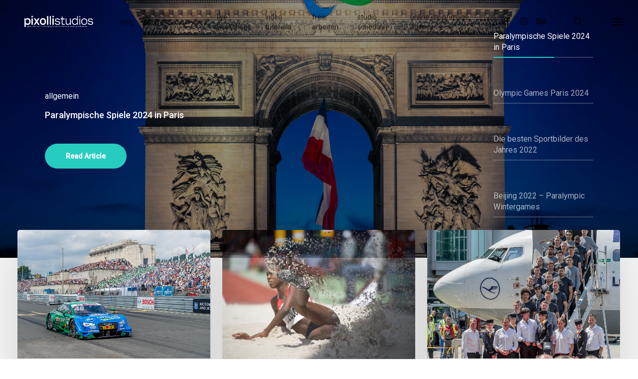

--- FILE ---
content_type: text/html; charset=UTF-8
request_url: https://pixolli.com/blog/page/3/
body_size: 28220
content:
<!doctype html>
<html lang="de" class="no-js">
<head>
	<meta charset="UTF-8">
	<meta name="viewport" content="width=device-width, initial-scale=1, maximum-scale=1, user-scalable=0" /><link rel="shortcut icon" href="https://pixolli.com/wp-content/uploads/2015/09/FB_20150225_094500.jpg" /><meta name='robots' content='index, follow, max-image-preview:large, max-snippet:-1, max-video-preview:-1' />

	<!-- This site is optimized with the Yoast SEO plugin v25.3.1 - https://yoast.com/wordpress/plugins/seo/ -->
	<title>blog | Pixolli Studios</title>
	<link rel="canonical" href="https://pixolli.com/blog/" />
	<meta property="og:locale" content="de_DE" />
	<meta property="og:type" content="article" />
	<meta property="og:title" content="blog | Pixolli Studios" />
	<meta property="og:url" content="https://pixolli.com/blog/" />
	<meta property="og:site_name" content="Pixolli Studios" />
	<meta property="article:publisher" content="https://www.facebook.com/pixollistudios" />
	<meta property="article:modified_time" content="2020-05-23T10:34:20+00:00" />
	<meta property="og:image" content="https://pixolli.com/wp-content/uploads/2015/06/FB_20150615_113831-2.jpg" />
	<meta property="og:image:width" content="1080" />
	<meta property="og:image:height" content="720" />
	<meta property="og:image:type" content="image/jpeg" />
	<meta name="twitter:card" content="summary_large_image" />
	<meta name="twitter:site" content="@Pixolli" />
	<meta name="twitter:label1" content="Geschätzte Lesezeit" />
	<meta name="twitter:data1" content="2 Minuten" />
	<script type="application/ld+json" class="yoast-schema-graph">{"@context":"https://schema.org","@graph":[{"@type":"WebPage","@id":"https://pixolli.com/blog/","url":"https://pixolli.com/blog/","name":"blog | Pixolli Studios","isPartOf":{"@id":"https://pixolli.com/#website"},"datePublished":"2020-05-23T10:22:38+00:00","dateModified":"2020-05-23T10:34:20+00:00","inLanguage":"de","potentialAction":[{"@type":"ReadAction","target":["https://pixolli.com/blog/"]}]},{"@type":"WebSite","@id":"https://pixolli.com/#website","url":"https://pixolli.com/","name":"Pixolli Studios","description":"... next gen emotions photography","publisher":{"@id":"https://pixolli.com/#organization"},"potentialAction":[{"@type":"SearchAction","target":{"@type":"EntryPoint","urlTemplate":"https://pixolli.com/?s={search_term_string}"},"query-input":{"@type":"PropertyValueSpecification","valueRequired":true,"valueName":"search_term_string"}}],"inLanguage":"de"},{"@type":"Organization","@id":"https://pixolli.com/#organization","name":"Pixolli Studios","url":"https://pixolli.com/","logo":{"@type":"ImageObject","inLanguage":"de","@id":"https://pixolli.com/#/schema/logo/image/","url":"https://pixolli.com/wp-content/uploads/2015/05/cropped-Pixolli-Studios-Logo1700px.png","contentUrl":"https://pixolli.com/wp-content/uploads/2015/05/cropped-Pixolli-Studios-Logo1700px.png","width":512,"height":512,"caption":"Pixolli Studios"},"image":{"@id":"https://pixolli.com/#/schema/logo/image/"},"sameAs":["https://www.facebook.com/pixollistudios","https://x.com/Pixolli","https://instagram.com/pixolli/","http://de.linkedin.com/in/pixollistudios","https://www.pinterest.com/pixolli/","https://www.youtube.com/channel/UCRYNNZm1eg05dE2LxLTFBgw"]}]}</script>
	<!-- / Yoast SEO plugin. -->


<link rel='dns-prefetch' href='//www.googletagmanager.com' />
<link rel='dns-prefetch' href='//fonts.googleapis.com' />
<link rel='dns-prefetch' href='//pagead2.googlesyndication.com' />
<link rel="alternate" type="application/rss+xml" title="Pixolli Studios &raquo; Feed" href="https://pixolli.com/feed/" />
<link rel="alternate" type="application/rss+xml" title="Pixolli Studios &raquo; Kommentar-Feed" href="https://pixolli.com/comments/feed/" />
<link rel="alternate" title="oEmbed (JSON)" type="application/json+oembed" href="https://pixolli.com/wp-json/oembed/1.0/embed?url=https%3A%2F%2Fpixolli.com%2Fblog%2F" />
<link rel="alternate" title="oEmbed (XML)" type="text/xml+oembed" href="https://pixolli.com/wp-json/oembed/1.0/embed?url=https%3A%2F%2Fpixolli.com%2Fblog%2F&#038;format=xml" />
<style id='wp-img-auto-sizes-contain-inline-css' type='text/css'>
img:is([sizes=auto i],[sizes^="auto," i]){contain-intrinsic-size:3000px 1500px}
/*# sourceURL=wp-img-auto-sizes-contain-inline-css */
</style>
<style id='wp-emoji-styles-inline-css' type='text/css'>

	img.wp-smiley, img.emoji {
		display: inline !important;
		border: none !important;
		box-shadow: none !important;
		height: 1em !important;
		width: 1em !important;
		margin: 0 0.07em !important;
		vertical-align: -0.1em !important;
		background: none !important;
		padding: 0 !important;
	}
/*# sourceURL=wp-emoji-styles-inline-css */
</style>
<link rel='stylesheet' id='wp-block-library-css' href='https://pixolli.com/wp-includes/css/dist/block-library/style.min.css?ver=6.9' type='text/css' media='all' />
<style id='classic-theme-styles-inline-css' type='text/css'>
/*! This file is auto-generated */
.wp-block-button__link{color:#fff;background-color:#32373c;border-radius:9999px;box-shadow:none;text-decoration:none;padding:calc(.667em + 2px) calc(1.333em + 2px);font-size:1.125em}.wp-block-file__button{background:#32373c;color:#fff;text-decoration:none}
/*# sourceURL=/wp-includes/css/classic-themes.min.css */
</style>
<style id='global-styles-inline-css' type='text/css'>
:root{--wp--preset--aspect-ratio--square: 1;--wp--preset--aspect-ratio--4-3: 4/3;--wp--preset--aspect-ratio--3-4: 3/4;--wp--preset--aspect-ratio--3-2: 3/2;--wp--preset--aspect-ratio--2-3: 2/3;--wp--preset--aspect-ratio--16-9: 16/9;--wp--preset--aspect-ratio--9-16: 9/16;--wp--preset--color--black: #000000;--wp--preset--color--cyan-bluish-gray: #abb8c3;--wp--preset--color--white: #ffffff;--wp--preset--color--pale-pink: #f78da7;--wp--preset--color--vivid-red: #cf2e2e;--wp--preset--color--luminous-vivid-orange: #ff6900;--wp--preset--color--luminous-vivid-amber: #fcb900;--wp--preset--color--light-green-cyan: #7bdcb5;--wp--preset--color--vivid-green-cyan: #00d084;--wp--preset--color--pale-cyan-blue: #8ed1fc;--wp--preset--color--vivid-cyan-blue: #0693e3;--wp--preset--color--vivid-purple: #9b51e0;--wp--preset--gradient--vivid-cyan-blue-to-vivid-purple: linear-gradient(135deg,rgb(6,147,227) 0%,rgb(155,81,224) 100%);--wp--preset--gradient--light-green-cyan-to-vivid-green-cyan: linear-gradient(135deg,rgb(122,220,180) 0%,rgb(0,208,130) 100%);--wp--preset--gradient--luminous-vivid-amber-to-luminous-vivid-orange: linear-gradient(135deg,rgb(252,185,0) 0%,rgb(255,105,0) 100%);--wp--preset--gradient--luminous-vivid-orange-to-vivid-red: linear-gradient(135deg,rgb(255,105,0) 0%,rgb(207,46,46) 100%);--wp--preset--gradient--very-light-gray-to-cyan-bluish-gray: linear-gradient(135deg,rgb(238,238,238) 0%,rgb(169,184,195) 100%);--wp--preset--gradient--cool-to-warm-spectrum: linear-gradient(135deg,rgb(74,234,220) 0%,rgb(151,120,209) 20%,rgb(207,42,186) 40%,rgb(238,44,130) 60%,rgb(251,105,98) 80%,rgb(254,248,76) 100%);--wp--preset--gradient--blush-light-purple: linear-gradient(135deg,rgb(255,206,236) 0%,rgb(152,150,240) 100%);--wp--preset--gradient--blush-bordeaux: linear-gradient(135deg,rgb(254,205,165) 0%,rgb(254,45,45) 50%,rgb(107,0,62) 100%);--wp--preset--gradient--luminous-dusk: linear-gradient(135deg,rgb(255,203,112) 0%,rgb(199,81,192) 50%,rgb(65,88,208) 100%);--wp--preset--gradient--pale-ocean: linear-gradient(135deg,rgb(255,245,203) 0%,rgb(182,227,212) 50%,rgb(51,167,181) 100%);--wp--preset--gradient--electric-grass: linear-gradient(135deg,rgb(202,248,128) 0%,rgb(113,206,126) 100%);--wp--preset--gradient--midnight: linear-gradient(135deg,rgb(2,3,129) 0%,rgb(40,116,252) 100%);--wp--preset--font-size--small: 13px;--wp--preset--font-size--medium: 20px;--wp--preset--font-size--large: 36px;--wp--preset--font-size--x-large: 42px;--wp--preset--spacing--20: 0.44rem;--wp--preset--spacing--30: 0.67rem;--wp--preset--spacing--40: 1rem;--wp--preset--spacing--50: 1.5rem;--wp--preset--spacing--60: 2.25rem;--wp--preset--spacing--70: 3.38rem;--wp--preset--spacing--80: 5.06rem;--wp--preset--shadow--natural: 6px 6px 9px rgba(0, 0, 0, 0.2);--wp--preset--shadow--deep: 12px 12px 50px rgba(0, 0, 0, 0.4);--wp--preset--shadow--sharp: 6px 6px 0px rgba(0, 0, 0, 0.2);--wp--preset--shadow--outlined: 6px 6px 0px -3px rgb(255, 255, 255), 6px 6px rgb(0, 0, 0);--wp--preset--shadow--crisp: 6px 6px 0px rgb(0, 0, 0);}:where(.is-layout-flex){gap: 0.5em;}:where(.is-layout-grid){gap: 0.5em;}body .is-layout-flex{display: flex;}.is-layout-flex{flex-wrap: wrap;align-items: center;}.is-layout-flex > :is(*, div){margin: 0;}body .is-layout-grid{display: grid;}.is-layout-grid > :is(*, div){margin: 0;}:where(.wp-block-columns.is-layout-flex){gap: 2em;}:where(.wp-block-columns.is-layout-grid){gap: 2em;}:where(.wp-block-post-template.is-layout-flex){gap: 1.25em;}:where(.wp-block-post-template.is-layout-grid){gap: 1.25em;}.has-black-color{color: var(--wp--preset--color--black) !important;}.has-cyan-bluish-gray-color{color: var(--wp--preset--color--cyan-bluish-gray) !important;}.has-white-color{color: var(--wp--preset--color--white) !important;}.has-pale-pink-color{color: var(--wp--preset--color--pale-pink) !important;}.has-vivid-red-color{color: var(--wp--preset--color--vivid-red) !important;}.has-luminous-vivid-orange-color{color: var(--wp--preset--color--luminous-vivid-orange) !important;}.has-luminous-vivid-amber-color{color: var(--wp--preset--color--luminous-vivid-amber) !important;}.has-light-green-cyan-color{color: var(--wp--preset--color--light-green-cyan) !important;}.has-vivid-green-cyan-color{color: var(--wp--preset--color--vivid-green-cyan) !important;}.has-pale-cyan-blue-color{color: var(--wp--preset--color--pale-cyan-blue) !important;}.has-vivid-cyan-blue-color{color: var(--wp--preset--color--vivid-cyan-blue) !important;}.has-vivid-purple-color{color: var(--wp--preset--color--vivid-purple) !important;}.has-black-background-color{background-color: var(--wp--preset--color--black) !important;}.has-cyan-bluish-gray-background-color{background-color: var(--wp--preset--color--cyan-bluish-gray) !important;}.has-white-background-color{background-color: var(--wp--preset--color--white) !important;}.has-pale-pink-background-color{background-color: var(--wp--preset--color--pale-pink) !important;}.has-vivid-red-background-color{background-color: var(--wp--preset--color--vivid-red) !important;}.has-luminous-vivid-orange-background-color{background-color: var(--wp--preset--color--luminous-vivid-orange) !important;}.has-luminous-vivid-amber-background-color{background-color: var(--wp--preset--color--luminous-vivid-amber) !important;}.has-light-green-cyan-background-color{background-color: var(--wp--preset--color--light-green-cyan) !important;}.has-vivid-green-cyan-background-color{background-color: var(--wp--preset--color--vivid-green-cyan) !important;}.has-pale-cyan-blue-background-color{background-color: var(--wp--preset--color--pale-cyan-blue) !important;}.has-vivid-cyan-blue-background-color{background-color: var(--wp--preset--color--vivid-cyan-blue) !important;}.has-vivid-purple-background-color{background-color: var(--wp--preset--color--vivid-purple) !important;}.has-black-border-color{border-color: var(--wp--preset--color--black) !important;}.has-cyan-bluish-gray-border-color{border-color: var(--wp--preset--color--cyan-bluish-gray) !important;}.has-white-border-color{border-color: var(--wp--preset--color--white) !important;}.has-pale-pink-border-color{border-color: var(--wp--preset--color--pale-pink) !important;}.has-vivid-red-border-color{border-color: var(--wp--preset--color--vivid-red) !important;}.has-luminous-vivid-orange-border-color{border-color: var(--wp--preset--color--luminous-vivid-orange) !important;}.has-luminous-vivid-amber-border-color{border-color: var(--wp--preset--color--luminous-vivid-amber) !important;}.has-light-green-cyan-border-color{border-color: var(--wp--preset--color--light-green-cyan) !important;}.has-vivid-green-cyan-border-color{border-color: var(--wp--preset--color--vivid-green-cyan) !important;}.has-pale-cyan-blue-border-color{border-color: var(--wp--preset--color--pale-cyan-blue) !important;}.has-vivid-cyan-blue-border-color{border-color: var(--wp--preset--color--vivid-cyan-blue) !important;}.has-vivid-purple-border-color{border-color: var(--wp--preset--color--vivid-purple) !important;}.has-vivid-cyan-blue-to-vivid-purple-gradient-background{background: var(--wp--preset--gradient--vivid-cyan-blue-to-vivid-purple) !important;}.has-light-green-cyan-to-vivid-green-cyan-gradient-background{background: var(--wp--preset--gradient--light-green-cyan-to-vivid-green-cyan) !important;}.has-luminous-vivid-amber-to-luminous-vivid-orange-gradient-background{background: var(--wp--preset--gradient--luminous-vivid-amber-to-luminous-vivid-orange) !important;}.has-luminous-vivid-orange-to-vivid-red-gradient-background{background: var(--wp--preset--gradient--luminous-vivid-orange-to-vivid-red) !important;}.has-very-light-gray-to-cyan-bluish-gray-gradient-background{background: var(--wp--preset--gradient--very-light-gray-to-cyan-bluish-gray) !important;}.has-cool-to-warm-spectrum-gradient-background{background: var(--wp--preset--gradient--cool-to-warm-spectrum) !important;}.has-blush-light-purple-gradient-background{background: var(--wp--preset--gradient--blush-light-purple) !important;}.has-blush-bordeaux-gradient-background{background: var(--wp--preset--gradient--blush-bordeaux) !important;}.has-luminous-dusk-gradient-background{background: var(--wp--preset--gradient--luminous-dusk) !important;}.has-pale-ocean-gradient-background{background: var(--wp--preset--gradient--pale-ocean) !important;}.has-electric-grass-gradient-background{background: var(--wp--preset--gradient--electric-grass) !important;}.has-midnight-gradient-background{background: var(--wp--preset--gradient--midnight) !important;}.has-small-font-size{font-size: var(--wp--preset--font-size--small) !important;}.has-medium-font-size{font-size: var(--wp--preset--font-size--medium) !important;}.has-large-font-size{font-size: var(--wp--preset--font-size--large) !important;}.has-x-large-font-size{font-size: var(--wp--preset--font-size--x-large) !important;}
:where(.wp-block-post-template.is-layout-flex){gap: 1.25em;}:where(.wp-block-post-template.is-layout-grid){gap: 1.25em;}
:where(.wp-block-term-template.is-layout-flex){gap: 1.25em;}:where(.wp-block-term-template.is-layout-grid){gap: 1.25em;}
:where(.wp-block-columns.is-layout-flex){gap: 2em;}:where(.wp-block-columns.is-layout-grid){gap: 2em;}
:root :where(.wp-block-pullquote){font-size: 1.5em;line-height: 1.6;}
/*# sourceURL=global-styles-inline-css */
</style>
<link rel='stylesheet' id='image-hover-effects-css-css' href='https://pixolli.com/wp-content/plugins/mega-addons-for-visual-composer-pro/css/ihover.css?ver=6.9' type='text/css' media='all' />
<link rel='stylesheet' id='style-css-css' href='https://pixolli.com/wp-content/plugins/mega-addons-for-visual-composer-pro/css/style.css?ver=6.9' type='text/css' media='all' />
<link rel='stylesheet' id='font-awesome-latest-css' href='https://pixolli.com/wp-content/plugins/mega-addons-for-visual-composer-pro/css/font-awesome/css/all.css?ver=6.9' type='text/css' media='all' />
<link rel='stylesheet' id='font-awesome-css' href='https://pixolli.com/wp-content/plugins/elementor/assets/lib/font-awesome/css/font-awesome.min.css?ver=4.7.0' type='text/css' media='all' />
<link rel='stylesheet' id='salient-grid-system-css' href='https://pixolli.com/wp-content/themes/salient/css/build/grid-system.css?ver=15.0.7' type='text/css' media='all' />
<link rel='stylesheet' id='main-styles-css' href='https://pixolli.com/wp-content/themes/salient/css/build/style.css?ver=15.0.7' type='text/css' media='all' />
<style id='main-styles-inline-css' type='text/css'>
html body[data-header-resize="1"] .container-wrap, html body[data-header-format="left-header"][data-header-resize="0"] .container-wrap, html body[data-header-resize="0"] .container-wrap, body[data-header-format="left-header"][data-header-resize="0"] .container-wrap { padding-top: 0; } .main-content > .row > #breadcrumbs.yoast { padding: 20px 0; }
/*# sourceURL=main-styles-inline-css */
</style>
<link rel='stylesheet' id='nectar-header-perma-transparent-css' href='https://pixolli.com/wp-content/themes/salient/css/build/header/header-perma-transparent.css?ver=15.0.7' type='text/css' media='all' />
<link rel='stylesheet' id='nectar-element-recent-posts-css' href='https://pixolli.com/wp-content/themes/salient/css/build/elements/element-recent-posts.css?ver=15.0.7' type='text/css' media='all' />
<link rel='stylesheet' id='nectar_default_font_open_sans-css' href='https://fonts.googleapis.com/css?family=Open+Sans%3A300%2C400%2C600%2C700&#038;subset=latin%2Clatin-ext' type='text/css' media='all' />
<link rel='stylesheet' id='nectar-blog-masonry-core-css' href='https://pixolli.com/wp-content/themes/salient/css/build/blog/masonry-core.css?ver=15.0.7' type='text/css' media='all' />
<link rel='stylesheet' id='responsive-css' href='https://pixolli.com/wp-content/themes/salient/css/build/responsive.css?ver=15.0.7' type='text/css' media='all' />
<link rel='stylesheet' id='skin-ascend-css' href='https://pixolli.com/wp-content/themes/salient/css/build/ascend.css?ver=15.0.7' type='text/css' media='all' />
<link rel='stylesheet' id='salient-wp-menu-dynamic-css' href='https://pixolli.com/wp-content/uploads/salient/menu-dynamic.css?ver=89519' type='text/css' media='all' />
<style id='akismet-widget-style-inline-css' type='text/css'>

			.a-stats {
				--akismet-color-mid-green: #357b49;
				--akismet-color-white: #fff;
				--akismet-color-light-grey: #f6f7f7;

				max-width: 350px;
				width: auto;
			}

			.a-stats * {
				all: unset;
				box-sizing: border-box;
			}

			.a-stats strong {
				font-weight: 600;
			}

			.a-stats a.a-stats__link,
			.a-stats a.a-stats__link:visited,
			.a-stats a.a-stats__link:active {
				background: var(--akismet-color-mid-green);
				border: none;
				box-shadow: none;
				border-radius: 8px;
				color: var(--akismet-color-white);
				cursor: pointer;
				display: block;
				font-family: -apple-system, BlinkMacSystemFont, 'Segoe UI', 'Roboto', 'Oxygen-Sans', 'Ubuntu', 'Cantarell', 'Helvetica Neue', sans-serif;
				font-weight: 500;
				padding: 12px;
				text-align: center;
				text-decoration: none;
				transition: all 0.2s ease;
			}

			/* Extra specificity to deal with TwentyTwentyOne focus style */
			.widget .a-stats a.a-stats__link:focus {
				background: var(--akismet-color-mid-green);
				color: var(--akismet-color-white);
				text-decoration: none;
			}

			.a-stats a.a-stats__link:hover {
				filter: brightness(110%);
				box-shadow: 0 4px 12px rgba(0, 0, 0, 0.06), 0 0 2px rgba(0, 0, 0, 0.16);
			}

			.a-stats .count {
				color: var(--akismet-color-white);
				display: block;
				font-size: 1.5em;
				line-height: 1.4;
				padding: 0 13px;
				white-space: nowrap;
			}
		
/*# sourceURL=akismet-widget-style-inline-css */
</style>
<link rel='stylesheet' id='nectar-widget-posts-css' href='https://pixolli.com/wp-content/themes/salient/css/build/elements/widget-nectar-posts.css?ver=15.0.7' type='text/css' media='all' />
<link rel='stylesheet' id='js_composer_front-css' href='https://pixolli.com/wp-content/plugins/js_composer_salient/assets/css/js_composer.min.css?ver=6.9.1' type='text/css' media='all' />
<link rel='stylesheet' id='dynamic-css-css' href='https://pixolli.com/wp-content/themes/salient/css/salient-dynamic-styles.css?ver=61016' type='text/css' media='all' />
<style id='dynamic-css-inline-css' type='text/css'>
.no-rgba #header-space{display:none;}@media only screen and (max-width:999px){body #header-space[data-header-mobile-fixed="1"]{display:none;}#header-outer[data-mobile-fixed="false"]{position:absolute;}}@media only screen and (max-width:999px){body:not(.nectar-no-flex-height) #header-space[data-secondary-header-display="full"]:not([data-header-mobile-fixed="false"]){display:block!important;margin-bottom:-50px;}#header-space[data-secondary-header-display="full"][data-header-mobile-fixed="false"]{display:none;}}@media only screen and (min-width:1000px){#header-space{display:none;}.nectar-slider-wrap.first-section,.parallax_slider_outer.first-section,.full-width-content.first-section,.parallax_slider_outer.first-section .swiper-slide .content,.nectar-slider-wrap.first-section .swiper-slide .content,#page-header-bg,.nder-page-header,#page-header-wrap,.full-width-section.first-section{margin-top:0!important;}body #page-header-bg,body #page-header-wrap{height:86px;}body #search-outer{z-index:100000;}}@media only screen and (min-width:1000px){#page-header-wrap.fullscreen-header,#page-header-wrap.fullscreen-header #page-header-bg,html:not(.nectar-box-roll-loaded) .nectar-box-roll > #page-header-bg.fullscreen-header,.nectar_fullscreen_zoom_recent_projects,#nectar_fullscreen_rows:not(.afterLoaded) > div{height:100vh;}.wpb_row.vc_row-o-full-height.top-level,.wpb_row.vc_row-o-full-height.top-level > .col.span_12{min-height:100vh;}#page-header-bg[data-alignment-v="middle"] .span_6 .inner-wrap,#page-header-bg[data-alignment-v="top"] .span_6 .inner-wrap{padding-top:58px;}.nectar-slider-wrap[data-fullscreen="true"]:not(.loaded),.nectar-slider-wrap[data-fullscreen="true"]:not(.loaded) .swiper-container{height:calc(100vh + 2px)!important;}.admin-bar .nectar-slider-wrap[data-fullscreen="true"]:not(.loaded),.admin-bar .nectar-slider-wrap[data-fullscreen="true"]:not(.loaded) .swiper-container{height:calc(100vh - 30px)!important;}}@media only screen and (max-width:999px){#page-header-bg[data-alignment-v="middle"]:not(.fullscreen-header) .span_6 .inner-wrap,#page-header-bg[data-alignment-v="top"] .span_6 .inner-wrap{padding-top:49px;}.vc_row.top-level.full-width-section:not(.full-width-ns) > .span_12,#page-header-bg[data-alignment-v="bottom"] .span_6 .inner-wrap{padding-top:24px;}}@media only screen and (max-width:690px){.vc_row.top-level.full-width-section:not(.full-width-ns) > .span_12{padding-top:49px;}.vc_row.top-level.full-width-content .nectar-recent-posts-single_featured .recent-post-container > .inner-wrap{padding-top:24px;}}@media only screen and (max-width:999px){.full-width-ns .nectar-slider-wrap .swiper-slide[data-y-pos="middle"] .content,.full-width-ns .nectar-slider-wrap .swiper-slide[data-y-pos="top"] .content{padding-top:30px;}}@media only screen and (max-width:999px){.using-mobile-browser #nectar_fullscreen_rows:not(.afterLoaded):not([data-mobile-disable="on"]) > div{height:calc(100vh - 76px);}.using-mobile-browser .wpb_row.vc_row-o-full-height.top-level,.using-mobile-browser .wpb_row.vc_row-o-full-height.top-level > .col.span_12,[data-permanent-transparent="1"].using-mobile-browser .wpb_row.vc_row-o-full-height.top-level,[data-permanent-transparent="1"].using-mobile-browser .wpb_row.vc_row-o-full-height.top-level > .col.span_12{min-height:calc(100vh - 76px);}html:not(.nectar-box-roll-loaded) .nectar-box-roll > #page-header-bg.fullscreen-header,.nectar_fullscreen_zoom_recent_projects,.nectar-slider-wrap[data-fullscreen="true"]:not(.loaded),.nectar-slider-wrap[data-fullscreen="true"]:not(.loaded) .swiper-container,#nectar_fullscreen_rows:not(.afterLoaded):not([data-mobile-disable="on"]) > div{height:calc(100vh - 1px);}.wpb_row.vc_row-o-full-height.top-level,.wpb_row.vc_row-o-full-height.top-level > .col.span_12{min-height:calc(100vh - 1px);}[data-bg-header="true"][data-permanent-transparent="1"] #page-header-wrap.fullscreen-header,[data-bg-header="true"][data-permanent-transparent="1"] #page-header-wrap.fullscreen-header #page-header-bg,html:not(.nectar-box-roll-loaded) [data-bg-header="true"][data-permanent-transparent="1"] .nectar-box-roll > #page-header-bg.fullscreen-header,[data-bg-header="true"][data-permanent-transparent="1"] .nectar_fullscreen_zoom_recent_projects,[data-permanent-transparent="1"] .nectar-slider-wrap[data-fullscreen="true"]:not(.loaded),[data-permanent-transparent="1"] .nectar-slider-wrap[data-fullscreen="true"]:not(.loaded) .swiper-container{height:100vh;}[data-permanent-transparent="1"] .wpb_row.vc_row-o-full-height.top-level,[data-permanent-transparent="1"] .wpb_row.vc_row-o-full-height.top-level > .col.span_12{min-height:100vh;}body[data-transparent-header="false"] #ajax-content-wrap.no-scroll{min-height:calc(100vh - 1px);height:calc(100vh - 1px);}}#nectar_fullscreen_rows{background-color:transparent;}body .container-wrap .wpb_row[data-column-margin="20px"]:not(.full-width-section):not(.full-width-content){margin-bottom:20px;}body .container-wrap .vc_row-fluid[data-column-margin="20px"] > .span_12,body .container-wrap .vc_row-fluid[data-column-margin="20px"] .full-page-inner > .container > .span_12,body .container-wrap .vc_row-fluid[data-column-margin="20px"] .full-page-inner > .span_12{margin-left:-10px;margin-right:-10px;}body .container-wrap .vc_row-fluid[data-column-margin="20px"] .wpb_column:not(.child_column),body .container-wrap .inner_row[data-column-margin="20px"] .child_column{padding-left:10px;padding-right:10px;}.container-wrap .vc_row-fluid[data-column-margin="20px"].full-width-content > .span_12,.container-wrap .vc_row-fluid[data-column-margin="20px"].full-width-content .full-page-inner > .span_12{margin-left:0;margin-right:0;padding-left:10px;padding-right:10px;}.single-portfolio #full_width_portfolio .vc_row-fluid[data-column-margin="20px"].full-width-content > .span_12{padding-right:10px;}@media only screen and (max-width:999px) and (min-width:690px){.vc_row-fluid[data-column-margin="20px"] > .span_12 > .one-fourths:not([class*="vc_col-xs-"]),.vc_row-fluid .vc_row-fluid.inner_row[data-column-margin="20px"] > .span_12 > .one-fourths:not([class*="vc_col-xs-"]){margin-bottom:20px;}}.screen-reader-text,.nectar-skip-to-content:not(:focus){border:0;clip:rect(1px,1px,1px,1px);clip-path:inset(50%);height:1px;margin:-1px;overflow:hidden;padding:0;position:absolute!important;width:1px;word-wrap:normal!important;}.row .col img:not([srcset]){width:auto;}.row .col img.img-with-animation.nectar-lazy:not([srcset]){width:100%;}
/*# sourceURL=dynamic-css-inline-css */
</style>
<link rel='stylesheet' id='bsf-Defaults-css' href='https://pixolli.com/wp-content/uploads/smile_fonts/Defaults/Defaults.css?ver=3.21.2' type='text/css' media='all' />
<link rel='stylesheet' id='redux-google-fonts-salient_redux-css' href='https://fonts.googleapis.com/css?family=Roboto%3A400%2C500%2C500italic&#038;subset=latin&#038;ver=1737379166' type='text/css' media='all' />
<script type="text/javascript" src="https://pixolli.com/wp-includes/js/jquery/jquery.min.js?ver=3.7.1" id="jquery-core-js"></script>
<script type="text/javascript" src="https://pixolli.com/wp-includes/js/jquery/jquery-migrate.min.js?ver=3.4.1" id="jquery-migrate-js"></script>

<!-- Google Tag (gtac.js) durch Site-Kit hinzugefügt -->
<!-- Von Site Kit hinzugefügtes Google-Analytics-Snippet -->
<script type="text/javascript" src="https://www.googletagmanager.com/gtag/js?id=G-WN4ML4Y1XT" id="google_gtagjs-js" async></script>
<script type="text/javascript" id="google_gtagjs-js-after">
/* <![CDATA[ */
window.dataLayer = window.dataLayer || [];function gtag(){dataLayer.push(arguments);}
gtag("set","linker",{"domains":["pixolli.com"]});
gtag("js", new Date());
gtag("set", "developer_id.dZTNiMT", true);
gtag("config", "G-WN4ML4Y1XT");
//# sourceURL=google_gtagjs-js-after
/* ]]> */
</script>
<link rel="https://api.w.org/" href="https://pixolli.com/wp-json/" /><link rel="alternate" title="JSON" type="application/json" href="https://pixolli.com/wp-json/wp/v2/pages/4782" /><link rel="EditURI" type="application/rsd+xml" title="RSD" href="https://pixolli.com/xmlrpc.php?rsd" />
<meta name="generator" content="WordPress 6.9" />
<link rel='shortlink' href='https://pixolli.com/?p=4782' />
<meta name="generator" content="Site Kit by Google 1.170.0" /><script type='text/javascript'>
				jQuery(document).ready(function($) {
				var ult_smooth_speed = 480;
				var ult_smooth_step = 80;
				$('html').attr('data-ult_smooth_speed',ult_smooth_speed).attr('data-ult_smooth_step',ult_smooth_step);
				});
			</script><script type="text/javascript"> var root = document.getElementsByTagName( "html" )[0]; root.setAttribute( "class", "js" ); </script><script>
  (function(i,s,o,g,r,a,m){i['GoogleAnalyticsObject']=r;i[r]=i[r]||function(){
  (i[r].q=i[r].q||[]).push(arguments)},i[r].l=1*new Date();a=s.createElement(o),
  m=s.getElementsByTagName(o)[0];a.async=1;a.src=g;m.parentNode.insertBefore(a,m)
  })(window,document,'script','//www.google-analytics.com/analytics.js','ga');

  ga('create', 'UA-67225674-1', 'auto');
  ga('send', 'pageview');

</script>
<!-- Durch Site Kit hinzugefügte Google AdSense Metatags -->
<meta name="google-adsense-platform-account" content="ca-host-pub-2644536267352236">
<meta name="google-adsense-platform-domain" content="sitekit.withgoogle.com">
<!-- Beende durch Site Kit hinzugefügte Google AdSense Metatags -->
<meta name="generator" content="Elementor 3.34.1; features: additional_custom_breakpoints; settings: css_print_method-external, google_font-enabled, font_display-swap">
			<style>
				.e-con.e-parent:nth-of-type(n+4):not(.e-lazyloaded):not(.e-no-lazyload),
				.e-con.e-parent:nth-of-type(n+4):not(.e-lazyloaded):not(.e-no-lazyload) * {
					background-image: none !important;
				}
				@media screen and (max-height: 1024px) {
					.e-con.e-parent:nth-of-type(n+3):not(.e-lazyloaded):not(.e-no-lazyload),
					.e-con.e-parent:nth-of-type(n+3):not(.e-lazyloaded):not(.e-no-lazyload) * {
						background-image: none !important;
					}
				}
				@media screen and (max-height: 640px) {
					.e-con.e-parent:nth-of-type(n+2):not(.e-lazyloaded):not(.e-no-lazyload),
					.e-con.e-parent:nth-of-type(n+2):not(.e-lazyloaded):not(.e-no-lazyload) * {
						background-image: none !important;
					}
				}
			</style>
			<meta name="generator" content="Powered by WPBakery Page Builder - drag and drop page builder for WordPress."/>

<!-- Von Site Kit hinzugefügtes Google-AdSense-Snippet -->
<script type="text/javascript" async="async" src="https://pagead2.googlesyndication.com/pagead/js/adsbygoogle.js?client=ca-pub-6604372344138350&amp;host=ca-host-pub-2644536267352236" crossorigin="anonymous"></script>

<!-- Ende des von Site Kit hinzugefügten Google-AdSense-Snippets -->
<link rel="icon" href="https://pixolli.com/wp-content/uploads/2015/05/cropped-Pixolli-Studios-Logo1700px-32x32.png" sizes="32x32" />
<link rel="icon" href="https://pixolli.com/wp-content/uploads/2015/05/cropped-Pixolli-Studios-Logo1700px-192x192.png" sizes="192x192" />
<link rel="apple-touch-icon" href="https://pixolli.com/wp-content/uploads/2015/05/cropped-Pixolli-Studios-Logo1700px-180x180.png" />
<meta name="msapplication-TileImage" content="https://pixolli.com/wp-content/uploads/2015/05/cropped-Pixolli-Studios-Logo1700px-270x270.png" />
<noscript><style> .wpb_animate_when_almost_visible { opacity: 1; }</style></noscript></head><body class="paged wp-singular page-template-default page page-id-4782 paged-3 page-paged-3 wp-theme-salient eio-default ascend wpb-js-composer js-comp-ver-6.9.1 vc_responsive elementor-default" data-footer-reveal="false" data-footer-reveal-shadow="none" data-header-format="default" data-body-border="off" data-boxed-style="" data-header-breakpoint="1000" data-dropdown-style="minimal" data-cae="linear" data-cad="650" data-megamenu-width="contained" data-aie="none" data-ls="magnific" data-apte="standard" data-hhun="0" data-fancy-form-rcs="default" data-form-style="default" data-form-submit="regular" data-is="minimal" data-button-style="rounded" data-user-account-button="false" data-flex-cols="true" data-col-gap="default" data-header-inherit-rc="false" data-header-search="true" data-animated-anchors="true" data-ajax-transitions="false" data-full-width-header="true" data-slide-out-widget-area="true" data-slide-out-widget-area-style="slide-out-from-right" data-user-set-ocm="1" data-loading-animation="none" data-bg-header="true" data-responsive="1" data-ext-responsive="true" data-ext-padding="90" data-header-resize="1" data-header-color="light" data-cart="false" data-remove-m-parallax="" data-remove-m-video-bgs="" data-m-animate="0" data-force-header-trans-color="light" data-smooth-scrolling="0" data-permanent-transparent="1" >
	
	<script type="text/javascript">
	 (function(window, document) {

		 if(navigator.userAgent.match(/(Android|iPod|iPhone|iPad|BlackBerry|IEMobile|Opera Mini)/)) {
			 document.body.className += " using-mobile-browser mobile ";
		 }

		 if( !("ontouchstart" in window) ) {

			 var body = document.querySelector("body");
			 var winW = window.innerWidth;
			 var bodyW = body.clientWidth;

			 if (winW > bodyW + 4) {
				 body.setAttribute("style", "--scroll-bar-w: " + (winW - bodyW - 4) + "px");
			 } else {
				 body.setAttribute("style", "--scroll-bar-w: 0px");
			 }
		 }

	 })(window, document);
   </script><a href="#ajax-content-wrap" class="nectar-skip-to-content">Skip to main content</a>	<div id="header-outer" data-has-menu="true" data-has-buttons="yes" data-header-button_style="default" data-using-pr-menu="false" data-mobile-fixed="false" data-ptnm="false" data-lhe="default" data-user-set-bg="#ffffff" data-format="default" data-permanent-transparent="1" data-megamenu-rt="0" data-remove-fixed="0" data-header-resize="1" data-cart="false" data-transparency-option="1" data-box-shadow="small" data-shrink-num="6" data-using-secondary="0" data-using-logo="1" data-logo-height="30" data-m-logo-height="24" data-padding="28" data-full-width="true" data-condense="false" data-transparent-header="true" data-transparent-shadow-helper="false" data-remove-border="true" class="transparent">
		
<header id="top">
	<div class="container">
		<div class="row">
			<div class="col span_3">
								<a id="logo" href="https://pixolli.com" data-supplied-ml-starting-dark="false" data-supplied-ml-starting="false" data-supplied-ml="false" >
					<img class="stnd skip-lazy default-logo" width="1181" height="197" alt="Pixolli Studios" src="https://pixolli.com/wp-content/uploads/2018/03/pixolli-studios-watermark-white.png" srcset="https://pixolli.com/wp-content/uploads/2018/03/pixolli-studios-watermark-white.png 1x, https://pixolli.com/wp-content/uploads/2018/03/pixolli-studios-watermark-white.png 2x" /><img class="starting-logo skip-lazy default-logo" width="1181" height="197" alt="Pixolli Studios" src="https://pixolli.com/wp-content/uploads/2018/03/pixolli-studios-watermark-white.png" srcset="https://pixolli.com/wp-content/uploads/2018/03/pixolli-studios-watermark-white.png 1x, https://pixolli.com/wp-content/uploads/2018/03/pixolli-studios-watermark-white.png 2x" /><img class="starting-logo dark-version skip-lazy default-logo" width="1181" height="197" alt="Pixolli Studios" src="https://pixolli.com/wp-content/uploads/2018/03/pixolli-studios-watermark-white.png" srcset="https://pixolli.com/wp-content/uploads/2018/03/pixolli-studios-watermark-white.png 1x, https://pixolli.com/wp-content/uploads/2018/03/pixolli-studios-watermark-white.png 2x" />				</a>
							</div><!--/span_3-->

			<div class="col span_9 col_last">
									<div class="nectar-mobile-only mobile-header"><div class="inner"></div></div>
									<a class="mobile-search" href="#searchbox"><span class="nectar-icon icon-salient-search" aria-hidden="true"></span><span class="screen-reader-text">search</span></a>
														<div class="slide-out-widget-area-toggle mobile-icon slide-out-from-right" data-custom-color="false" data-icon-animation="simple-transform">
						<div> <a href="#sidewidgetarea" aria-label="Navigation Menu" aria-expanded="false" class="closed">
							<span class="screen-reader-text">Menu</span><span aria-hidden="true"> <i class="lines-button x2"> <i class="lines"></i> </i> </span>
						</a></div>
					</div>
				
									<nav>
													<ul class="sf-menu">
								<li id="menu-item-4691" class="menu-item menu-item-type-custom menu-item-object-custom nectar-regular-menu-item menu-item-4691"><a href="https://pixolli.com/blog/"><span class="menu-title-text">blog</span></a></li>
<li id="menu-item-826" class="menu-item menu-item-type-post_type menu-item-object-page nectar-regular-menu-item menu-item-826"><a href="https://pixolli.com/portfolio-overview-de/"><span class="menu-title-text">portfolio</span></a></li>
<li id="menu-item-539" class="menu-item menu-item-type-post_type menu-item-object-page nectar-regular-menu-item menu-item-539"><a href="https://pixolli.com/projekt-portfolio/"><span class="menu-title-text">services</span></a></li>
<li id="menu-item-1127" class="menu-item menu-item-type-post_type menu-item-object-page nectar-regular-menu-item menu-item-1127"><a href="https://pixolli.com/workshops/"><span class="menu-title-text">live workshops</span></a></li>
<li id="menu-item-1559" class="menu-item menu-item-type-post_type menu-item-object-page nectar-regular-menu-item menu-item-1559"><a href="https://pixolli.com/video-tutorials-de/"><span class="menu-title-text">video tutorials</span></a></li>
<li id="menu-item-605" class="menu-item menu-item-type-post_type menu-item-object-page nectar-regular-menu-item menu-item-605"><a href="https://pixolli.com/freie-arbeiten/"><span class="menu-title-text">freie arbeiten</span></a></li>
<li id="menu-item-4410" class="menu-item menu-item-type-custom menu-item-object-custom nectar-regular-menu-item menu-item-4410"><a href="http://scheduler.pixolli.com"><span class="menu-title-text">studio scheduler</span></a></li>
<li id="menu-item-4047" class="menu-item menu-item-type-custom menu-item-object-custom nectar-regular-menu-item menu-item-4047"><a target="_blank" href="https://agency.pixolli.com/"><span class="menu-title-text">online shop/image agency</span></a></li>
<li id="social-in-menu" class="button_social_group"><a target="_blank" rel="noopener" href="http://www.facebook.com/pixollistudios"><span class="screen-reader-text">facebook</span><i class="fa fa-facebook" aria-hidden="true"></i> </a><a target="_blank" rel="noopener" href="http://instagram.com/pixolli/"><span class="screen-reader-text">instagram</span><i class="fa fa-instagram" aria-hidden="true"></i> </a><a target="_blank" rel="noopener" href="http://www.behance.net/Pixolli"><span class="screen-reader-text">behance</span><i class="fa fa-behance" aria-hidden="true"></i> </a></li>							</ul>
													<ul class="buttons sf-menu" data-user-set-ocm="1">

								<li id="search-btn"><div><a href="#searchbox"><span class="icon-salient-search" aria-hidden="true"></span><span class="screen-reader-text">search</span></a></div> </li><li class="slide-out-widget-area-toggle" data-icon-animation="simple-transform" data-custom-color="false"><div> <a href="#sidewidgetarea" aria-label="Navigation Menu" aria-expanded="false" class="closed"> <span class="screen-reader-text">Menu</span><span aria-hidden="true"> <i class="lines-button x2"> <i class="lines"></i> </i> </span> </a> </div></li>
							</ul>
						
					</nav>

					
				</div><!--/span_9-->

				
			</div><!--/row-->
					</div><!--/container-->
	</header>		
	</div>
	
<div id="search-outer" class="nectar">
	<div id="search">
		<div class="container">
			 <div id="search-box">
				 <div class="inner-wrap">
					 <div class="col span_12">
						  <form role="search" action="https://pixolli.com/" method="GET">
															<input type="text" name="s" id="s" value="Start Typing..." aria-label="Search" data-placeholder="Start Typing..." />
							
						
												</form>
					</div><!--/span_12-->
				</div><!--/inner-wrap-->
			 </div><!--/search-box-->
			 <div id="close"><a href="#"><span class="screen-reader-text">Close Search</span>
				<span class="icon-salient-x" aria-hidden="true"></span>				 </a></div>
		 </div><!--/container-->
	</div><!--/search-->
</div><!--/search-outer-->
	<div id="ajax-content-wrap">
<div class="container-wrap">
	<div class="container main-content" role="main">
		<div class="row">
			
		<div id="fws_696f3cf04ad88"  data-column-margin="default" data-midnight="dark"  class="wpb_row vc_row-fluid vc_row top-level full-width-content vc_row-o-equal-height vc_row-flex vc_row-o-content-top"  style="padding-top: 0px; padding-bottom: 0px; "><div class="row-bg-wrap" data-bg-animation="none" data-bg-animation-delay="" data-bg-overlay="false"><div class="inner-wrap row-bg-layer" ><div class="row-bg viewport-desktop"  style=""></div></div></div><div class="row_col_wrap_12 col span_12 dark left">
	<div  class="vc_col-sm-12 wpb_column column_container vc_column_container col no-extra-padding inherit_tablet inherit_phone "  data-padding-pos="all" data-has-bg-color="false" data-bg-color="" data-bg-opacity="1" data-animation="" data-delay="0" >
		<div class="vc_column-inner" >
			<div class="wpb_wrapper">
				<div id="rps_696f3cf05512d" class="nectar-recent-posts-single_featured multiple_featured parallax_section" data-button-color="accent-color" data-nav-location="side" data-bg-overlay="solid_color" data-padding="14%" data-autorotate="8000" data-height="600" data-animate-in-effect="none" data-remove-post-date="1" data-remove-post-author="1" data-remove-post-comment-number="1" data-remove-post-nectar-love="1">
      
      <div class="nectar-recent-post-slide  active post-ref-0">

        <div class="row-bg using-image" data-parallax-speed="fast">
          <div class="nectar-recent-post-bg"  style="background-image: url(https://pixolli.com/wp-content/uploads/2025/01/20240825-212953-000028-feat-okr.jpg); "></div>
        </div>

        <div class="recent-post-container container"><div class="inner-wrap"><div class="grav-wrap"><a href="https://pixolli.com/author/oliver-kremer/"><img alt='Oliver Kremer' src='https://secure.gravatar.com/avatar/dfee26a27c5e2f19515bd495a85d314e3b13ba48e547663c3713d6ad6b91932f?s=70&#038;d=identicon&#038;r=g' srcset='https://secure.gravatar.com/avatar/dfee26a27c5e2f19515bd495a85d314e3b13ba48e547663c3713d6ad6b91932f?s=140&#038;d=identicon&#038;r=g 2x' class='avatar avatar-70 photo' height='70' width='70' /></a><div class="text"><span>By <a href="https://pixolli.com/author/oliver-kremer/" rel="author">Oliver Kremer</a></span><span> In</span> <a class="allgemein" href="https://pixolli.com/category/allgemein/"><span class="allgemein">allgemein</span></a></div></div>
          <h2 class="post-ref-1"><a href="https://pixolli.com/paralympische-spiele-2024-in-paris/" class="full-slide-link"> Paralympische Spiele 2024 in Paris </a></h2>

                    <a class="nectar-button large regular accent-color regular-button has-icon" href="https://pixolli.com/paralympische-spiele-2024-in-paris/" data-color-override="false" data-hover-color-override="false" data-hover-text-color-override="#fff" ><span>Read Article </span><i class="icon-button-arrow"></i></a>


          </div><!--/inner-wrap-->

        </div><!--/recent-post-container-->

      </div><!--/nectar-recent-post-slide-->

    
  
      
      <div class="nectar-recent-post-slide   post-ref-2">

        <div class="row-bg using-image" data-parallax-speed="fast">
          <div class="nectar-recent-post-bg"  style="background-image: url(https://pixolli.com/wp-content/uploads/2025/01/C205016C-8755-49F0-9840-EA09DE5C9031_1_105_c.jpeg); "></div>
        </div>

        <div class="recent-post-container container"><div class="inner-wrap"><div class="grav-wrap"><a href="https://pixolli.com/author/oliver-kremer/"><img alt='Oliver Kremer' src='https://secure.gravatar.com/avatar/dfee26a27c5e2f19515bd495a85d314e3b13ba48e547663c3713d6ad6b91932f?s=70&#038;d=identicon&#038;r=g' srcset='https://secure.gravatar.com/avatar/dfee26a27c5e2f19515bd495a85d314e3b13ba48e547663c3713d6ad6b91932f?s=140&#038;d=identicon&#038;r=g 2x' class='avatar avatar-70 photo' height='70' width='70' /></a><div class="text"><span>By <a href="https://pixolli.com/author/oliver-kremer/" rel="author">Oliver Kremer</a></span><span> In</span> <a class="allgemein" href="https://pixolli.com/category/allgemein/"><span class="allgemein">allgemein</span></a></div></div>
          <h2 class="post-ref-1"><a href="https://pixolli.com/olympic-games-paris-2024/" class="full-slide-link"> Olympic Games Paris 2024 </a></h2>

                    <a class="nectar-button large regular accent-color regular-button has-icon" href="https://pixolli.com/olympic-games-paris-2024/" data-color-override="false" data-hover-color-override="false" data-hover-text-color-override="#fff" ><span>Read Article </span><i class="icon-button-arrow"></i></a>


          </div><!--/inner-wrap-->

        </div><!--/recent-post-container-->

      </div><!--/nectar-recent-post-slide-->

    
  
      
      <div class="nectar-recent-post-slide no-bg-img  post-ref-2">

        <div class="row-bg using-image" data-parallax-speed="fast">
          <div class="nectar-recent-post-bg"  style="background-image: url(http://pixolli.com/wp-content/uploads/2022/12/Screenshot-2022-12-31-at-11.01.02.png); "></div>
        </div>

        <div class="recent-post-container container"><div class="inner-wrap"><div class="grav-wrap"><a href="https://pixolli.com/author/oliver-kremer/"><img alt='Oliver Kremer' src='https://secure.gravatar.com/avatar/dfee26a27c5e2f19515bd495a85d314e3b13ba48e547663c3713d6ad6b91932f?s=70&#038;d=identicon&#038;r=g' srcset='https://secure.gravatar.com/avatar/dfee26a27c5e2f19515bd495a85d314e3b13ba48e547663c3713d6ad6b91932f?s=140&#038;d=identicon&#038;r=g 2x' class='avatar avatar-70 photo' height='70' width='70' /></a><div class="text"><span>By <a href="https://pixolli.com/author/oliver-kremer/" rel="author">Oliver Kremer</a></span><span> In</span> <a class="allgemein" href="https://pixolli.com/category/allgemein/"><span class="allgemein">allgemein</span></a></div></div>
          <h2 class="post-ref-1"><a href="https://pixolli.com/sportbild-2022-die-besten-sportbilder-des-jahres-2022/" class="full-slide-link"> Die besten Sportbilder des Jahres 2022 </a></h2>

                    <a class="nectar-button large regular accent-color regular-button has-icon" href="https://pixolli.com/sportbild-2022-die-besten-sportbilder-des-jahres-2022/" data-color-override="false" data-hover-color-override="false" data-hover-text-color-override="#fff" ><span>Read Article </span><i class="icon-button-arrow"></i></a>


          </div><!--/inner-wrap-->

        </div><!--/recent-post-container-->

      </div><!--/nectar-recent-post-slide-->

    
  
      
      <div class="nectar-recent-post-slide   post-ref-2">

        <div class="row-bg using-image" data-parallax-speed="fast">
          <div class="nectar-recent-post-bg"  style="background-image: url(https://pixolli.com/wp-content/uploads/2022/08/dt-20220303-122913.jpg); "></div>
        </div>

        <div class="recent-post-container container"><div class="inner-wrap"><div class="grav-wrap"><a href="https://pixolli.com/author/oliver-kremer/"><img alt='Oliver Kremer' src='https://secure.gravatar.com/avatar/dfee26a27c5e2f19515bd495a85d314e3b13ba48e547663c3713d6ad6b91932f?s=70&#038;d=identicon&#038;r=g' srcset='https://secure.gravatar.com/avatar/dfee26a27c5e2f19515bd495a85d314e3b13ba48e547663c3713d6ad6b91932f?s=140&#038;d=identicon&#038;r=g 2x' class='avatar avatar-70 photo' height='70' width='70' /></a><div class="text"><span>By <a href="https://pixolli.com/author/oliver-kremer/" rel="author">Oliver Kremer</a></span><span> In</span> <a class="allgemein" href="https://pixolli.com/category/allgemein/"><span class="allgemein">allgemein</span></a></div></div>
          <h2 class="post-ref-1"><a href="https://pixolli.com/beijing-2022-paralympic-wintergames/" class="full-slide-link"> Beijing 2022 &#8211; Paralympic Wintergames </a></h2>

                    <a class="nectar-button large regular accent-color regular-button has-icon" href="https://pixolli.com/beijing-2022-paralympic-wintergames/" data-color-override="false" data-hover-color-override="false" data-hover-text-color-override="#fff" ><span>Read Article </span><i class="icon-button-arrow"></i></a>


          </div><!--/inner-wrap-->

        </div><!--/recent-post-container-->

      </div><!--/nectar-recent-post-slide-->

    
  </div>
			</div> 
		</div>
	</div> 
</div></div>
		<div id="fws_696f3cf0586a2"  data-column-margin="20px" data-midnight="dark"  class="wpb_row vc_row-fluid vc_row full-width-section"  style="padding-top: 0px; padding-bottom: 0px; "><div class="row-bg-wrap" data-bg-animation="none" data-bg-animation-delay="" data-bg-overlay="false"><div class="inner-wrap row-bg-layer" ><div class="row-bg viewport-desktop"  style=""></div></div></div><div class="row_col_wrap_12 col span_12 dark left">
	<div style="margin-top: -5%; " class="vc_col-sm-12 wpb_column column_container vc_column_container col neg-marg no-extra-padding inherit_tablet inherit_phone "  data-padding-pos="all" data-has-bg-color="false" data-bg-color="" data-bg-opacity="1" data-animation="" data-delay="0" >
		<div class="vc_column-inner" >
			<div class="wpb_wrapper">
				
<div class="row">

 <div class="full-width-content blog-fullwidth-wrap"><div class="post-area col  span_12 col_last masonry material  " data-ams="" data-remove-post-date="1" data-remove-post-author="1" data-remove-post-comment-number="1" data-remove-post-nectar-love="1"> <div class="posts-container" data-load-animation="perspective">     
     
<article id="post-3287" class=" masonry-blog-item post-3287 post type-post status-publish format-standard has-post-thumbnail category-allgemein">  
    
  <div class="inner-wrap animated">
    
    <div class="post-content">

      <div class="content-inner">
        
        <a class="entire-meta-link" href="https://pixolli.com/dtm-2016/" aria-label="DTM 2016 &#8211; 74. International ADAC Norisring Speedweekend"></a>
        
        <span class="post-featured-img"><img fetchpriority="high" class="nectar-lazy skip-lazy wp-post-image" alt="dtm 2016" height="1363" width="2047" data-nectar-img-src="https://pixolli.com/wp-content/uploads/2016/06/FB_20160626_130615.jpg" data-nectar-img-srcset="https://pixolli.com/wp-content/uploads/2016/06/FB_20160626_130615.jpg 2047w, https://pixolli.com/wp-content/uploads/2016/06/FB_20160626_130615-300x200.jpg 300w" sizes="(min-width: 1600px) 20vw, (min-width: 1300px) 25vw, (min-width: 1000px) 33.3vw, (min-width: 690px) 50vw, 100vw" /></span><span class="meta-category"><a class="allgemein" href="https://pixolli.com/category/allgemein/">allgemein</a></span>        
        <div class="article-content-wrap">
          
          <div class="post-header">
            <h3 class="title"><a href="https://pixolli.com/dtm-2016/"> DTM 2016 &#8211; 74. International ADAC Norisring Speedweekend</a></h3>
          </div>
          
          <div class="excerpt">Deutsche Tourenwagenmeisterschaft 2016 (DTM 2016) DTM 2016 - Am letzten Wochenende fand der 4 Lauf der&hellip;</div><div class="grav-wrap"><a href="https://pixolli.com/author/oliver-kremer/"><img alt='Oliver Kremer' src='https://secure.gravatar.com/avatar/dfee26a27c5e2f19515bd495a85d314e3b13ba48e547663c3713d6ad6b91932f?s=70&#038;d=identicon&#038;r=g' srcset='https://secure.gravatar.com/avatar/dfee26a27c5e2f19515bd495a85d314e3b13ba48e547663c3713d6ad6b91932f?s=140&#038;d=identicon&#038;r=g 2x' class='avatar avatar-70 photo' height='70' width='70' /></a><div class="text"><a href="https://pixolli.com/author/oliver-kremer/" rel="author">Oliver Kremer</a><span>30. Juni 2016</span></div></div>
        </div><!--article-content-wrap-->
        
      </div><!--/content-inner-->
        
    </div><!--/post-content-->
      
  </div><!--/inner-wrap-->
    
</article>     
     
<article id="post-3275" class=" masonry-blog-item post-3275 post type-post status-publish format-standard has-post-thumbnail category-allgemein">  
    
  <div class="inner-wrap animated">
    
    <div class="post-content">

      <div class="content-inner">
        
        <a class="entire-meta-link" href="https://pixolli.com/deutsche-leichtathletik-meisterschaften-2016/" aria-label="Deutsche Leichtathletik Meisterschaften 2016"></a>
        
        <span class="post-featured-img"><img class="nectar-lazy skip-lazy wp-post-image" alt="Deutsche Leichtathletik Meisterschaften 2016 | German Athletic Championships 2016" height="1365" width="2047" data-nectar-img-src="https://pixolli.com/wp-content/uploads/2016/06/647200239OK1366_German-Cha.jpg" data-nectar-img-srcset="https://pixolli.com/wp-content/uploads/2016/06/647200239OK1366_German-Cha.jpg 2047w, https://pixolli.com/wp-content/uploads/2016/06/647200239OK1366_German-Cha-300x200.jpg 300w" sizes="(min-width: 1600px) 20vw, (min-width: 1300px) 25vw, (min-width: 1000px) 33.3vw, (min-width: 690px) 50vw, 100vw" /></span><span class="meta-category"><a class="allgemein" href="https://pixolli.com/category/allgemein/">allgemein</a></span>        
        <div class="article-content-wrap">
          
          <div class="post-header">
            <h3 class="title"><a href="https://pixolli.com/deutsche-leichtathletik-meisterschaften-2016/"> Deutsche Leichtathletik Meisterschaften 2016</a></h3>
          </div>
          
          <div class="excerpt">Deutsche Leichtathletik Meisterschaften 2016 Heute geht es wieder auf die "Deutsche Leichtathletik Meisterschaften 2016" in&hellip;</div><div class="grav-wrap"><a href="https://pixolli.com/author/oliver-kremer/"><img alt='Oliver Kremer' src='https://secure.gravatar.com/avatar/dfee26a27c5e2f19515bd495a85d314e3b13ba48e547663c3713d6ad6b91932f?s=70&#038;d=identicon&#038;r=g' srcset='https://secure.gravatar.com/avatar/dfee26a27c5e2f19515bd495a85d314e3b13ba48e547663c3713d6ad6b91932f?s=140&#038;d=identicon&#038;r=g 2x' class='avatar avatar-70 photo' height='70' width='70' /></a><div class="text"><a href="https://pixolli.com/author/oliver-kremer/" rel="author">Oliver Kremer</a><span>19. Juni 2016</span></div></div>
        </div><!--article-content-wrap-->
        
      </div><!--/content-inner-->
        
    </div><!--/post-content-->
      
  </div><!--/inner-wrap-->
    
</article>     
     
<article id="post-3257" class=" masonry-blog-item post-3257 post type-post status-publish format-standard has-post-thumbnail category-editorial category-allgemein-en category-news category-sports category-sportsphotography tag-departure tag-euro-2016 tag-european-football-championships-2016 tag-france tag-german-national-team tag-germany">  
    
  <div class="inner-wrap animated">
    
    <div class="post-content">

      <div class="content-inner">
        
        <a class="entire-meta-link" href="https://pixolli.com/euro-2016-2/" aria-label="Euro 2016"></a>
        
        <span class="post-featured-img"><img class="nectar-lazy skip-lazy wp-post-image" alt="Euro 2016" height="1365" width="2047" data-nectar-img-src="https://pixolli.com/wp-content/uploads/2016/06/FB_20160607_132954.jpg" data-nectar-img-srcset="https://pixolli.com/wp-content/uploads/2016/06/FB_20160607_132954.jpg 2047w, https://pixolli.com/wp-content/uploads/2016/06/FB_20160607_132954-300x200.jpg 300w" sizes="(min-width: 1600px) 20vw, (min-width: 1300px) 25vw, (min-width: 1000px) 33.3vw, (min-width: 690px) 50vw, 100vw" /></span><span class="meta-category"><a class="editorial" href="https://pixolli.com/category/editorial/">editorial</a><a class="allgemein-en" href="https://pixolli.com/category/allgemein-en/">general</a><a class="news" href="https://pixolli.com/category/news/">News</a><a class="sports" href="https://pixolli.com/category/sports/">sports</a><a class="sportsphotography" href="https://pixolli.com/category/sportsphotography/">sportsphotography</a></span>        
        <div class="article-content-wrap">
          
          <div class="post-header">
            <h3 class="title"><a href="https://pixolli.com/euro-2016-2/"> Euro 2016</a></h3>
          </div>
          
          <div class="excerpt">European Soccer Championship 2016 (Euro 2016) Yesterday afternoon our football heroes left towards France to&hellip;</div><div class="grav-wrap"><a href="https://pixolli.com/author/oliver-kremer/"><img alt='Oliver Kremer' src='https://secure.gravatar.com/avatar/dfee26a27c5e2f19515bd495a85d314e3b13ba48e547663c3713d6ad6b91932f?s=70&#038;d=identicon&#038;r=g' srcset='https://secure.gravatar.com/avatar/dfee26a27c5e2f19515bd495a85d314e3b13ba48e547663c3713d6ad6b91932f?s=140&#038;d=identicon&#038;r=g 2x' class='avatar avatar-70 photo' height='70' width='70' /></a><div class="text"><a href="https://pixolli.com/author/oliver-kremer/" rel="author">Oliver Kremer</a><span>8. Juni 2016</span></div></div>
        </div><!--article-content-wrap-->
        
      </div><!--/content-inner-->
        
    </div><!--/post-content-->
      
  </div><!--/inner-wrap-->
    
</article>     
     
<article id="post-3254" class=" masonry-blog-item post-3254 post type-post status-publish format-standard has-post-thumbnail category-allgemein category-artikel category-editorial-de category-information-de category-sports-de category-sportfotografie tag-abreise tag-euro tag-euro2016 tag-frankreich tag-fussballeuropameisterschaft tag-lufthansa tag-nationalelf">  
    
  <div class="inner-wrap animated">
    
    <div class="post-content">

      <div class="content-inner">
        
        <a class="entire-meta-link" href="https://pixolli.com/euro-2016/" aria-label="Euro 2016"></a>
        
        <span class="post-featured-img"><img class="nectar-lazy skip-lazy wp-post-image" alt="Euro 2016" height="1365" width="2047" data-nectar-img-src="https://pixolli.com/wp-content/uploads/2016/06/FB_20160607_132954.jpg" data-nectar-img-srcset="https://pixolli.com/wp-content/uploads/2016/06/FB_20160607_132954.jpg 2047w, https://pixolli.com/wp-content/uploads/2016/06/FB_20160607_132954-300x200.jpg 300w" sizes="(min-width: 1600px) 20vw, (min-width: 1300px) 25vw, (min-width: 1000px) 33.3vw, (min-width: 690px) 50vw, 100vw" /></span><span class="meta-category"><a class="allgemein" href="https://pixolli.com/category/allgemein/">allgemein</a><a class="artikel" href="https://pixolli.com/category/artikel/">artikel</a><a class="editorial-de" href="https://pixolli.com/category/editorial-de/">editorial</a><a class="information-de" href="https://pixolli.com/category/information-de/">information</a><a class="sports-de" href="https://pixolli.com/category/sports-de/">sport</a><a class="sportfotografie" href="https://pixolli.com/category/sportfotografie/">sportfotografie</a></span>        
        <div class="article-content-wrap">
          
          <div class="post-header">
            <h3 class="title"><a href="https://pixolli.com/euro-2016/"> Euro 2016</a></h3>
          </div>
          
          <div class="excerpt">Fußball Europameisterschaft 2016 (Euro 2016) Gestern nachmittag sind unsere Fußballhelden Richtung Frankreich zur Euro 2016 abgereist.&hellip;</div><div class="grav-wrap"><a href="https://pixolli.com/author/oliver-kremer/"><img alt='Oliver Kremer' src='https://secure.gravatar.com/avatar/dfee26a27c5e2f19515bd495a85d314e3b13ba48e547663c3713d6ad6b91932f?s=70&#038;d=identicon&#038;r=g' srcset='https://secure.gravatar.com/avatar/dfee26a27c5e2f19515bd495a85d314e3b13ba48e547663c3713d6ad6b91932f?s=140&#038;d=identicon&#038;r=g 2x' class='avatar avatar-70 photo' height='70' width='70' /></a><div class="text"><a href="https://pixolli.com/author/oliver-kremer/" rel="author">Oliver Kremer</a><span>8. Juni 2016</span></div></div>
        </div><!--article-content-wrap-->
        
      </div><!--/content-inner-->
        
    </div><!--/post-content-->
      
  </div><!--/inner-wrap-->
    
</article>     
     
<article id="post-3240" class=" masonry-blog-item post-3240 post type-post status-publish format-standard has-post-thumbnail category-allgemein-en">  
    
  <div class="inner-wrap animated">
    
    <div class="post-content">

      <div class="content-inner">
        
        <a class="entire-meta-link" href="https://pixolli.com/frankfurt-universe-efl/" aria-label="Frankfurt Universe EFL"></a>
        
        <span class="post-featured-img"><img loading="lazy" class="nectar-lazy skip-lazy wp-post-image" alt="Frankfurt Universe EFL" height="100" width="100" data-nectar-img-src="https://pixolli.com/wp-content/uploads/2016/06/ps-20160528-211710.jpg" data-nectar-img-srcset="" sizes="(min-width: 1600px) 20vw, (min-width: 1300px) 25vw, (min-width: 1000px) 33.3vw, (min-width: 690px) 50vw, 100vw" /></span><span class="meta-category"><a class="allgemein-en" href="https://pixolli.com/category/allgemein-en/">general</a></span>        
        <div class="article-content-wrap">
          
          <div class="post-header">
            <h3 class="title"><a href="https://pixolli.com/frankfurt-universe-efl/"> Frankfurt Universe EFL</a></h3>
          </div>
          
          <div class="excerpt">Frankfurt Universe EFL Good news in European football action. The Samsung Frankfurt Universe has reached&hellip;</div><div class="grav-wrap"><a href="https://pixolli.com/author/oliver-kremer/"><img alt='Oliver Kremer' src='https://secure.gravatar.com/avatar/dfee26a27c5e2f19515bd495a85d314e3b13ba48e547663c3713d6ad6b91932f?s=70&#038;d=identicon&#038;r=g' srcset='https://secure.gravatar.com/avatar/dfee26a27c5e2f19515bd495a85d314e3b13ba48e547663c3713d6ad6b91932f?s=140&#038;d=identicon&#038;r=g 2x' class='avatar avatar-70 photo' height='70' width='70' /></a><div class="text"><a href="https://pixolli.com/author/oliver-kremer/" rel="author">Oliver Kremer</a><span>4. Juni 2016</span></div></div>
        </div><!--article-content-wrap-->
        
      </div><!--/content-inner-->
        
    </div><!--/post-content-->
      
  </div><!--/inner-wrap-->
    
</article>     
     
<article id="post-3230" class=" masonry-blog-item post-3230 post type-post status-publish format-standard has-post-thumbnail category-allgemein category-editorial-de category-information-de category-sports-de category-veranstaltungen tag-american-football tag-efl tag-frankfurt-galaxy tag-frankfurt-universe tag-samsung">  
    
  <div class="inner-wrap animated">
    
    <div class="post-content">

      <div class="content-inner">
        
        <a class="entire-meta-link" href="https://pixolli.com/frankfurt-universe-im-endspiel-der-efl/" aria-label="Frankfurt Universe im Endspiel der EFL"></a>
        
        <span class="post-featured-img"><img loading="lazy" class="nectar-lazy skip-lazy wp-post-image" alt="Frankfurt Universe EFL" height="100" width="100" data-nectar-img-src="https://pixolli.com/wp-content/uploads/2016/06/ps-20160528-211710.jpg" data-nectar-img-srcset="" sizes="(min-width: 1600px) 20vw, (min-width: 1300px) 25vw, (min-width: 1000px) 33.3vw, (min-width: 690px) 50vw, 100vw" /></span><span class="meta-category"><a class="allgemein" href="https://pixolli.com/category/allgemein/">allgemein</a><a class="editorial-de" href="https://pixolli.com/category/editorial-de/">editorial</a><a class="information-de" href="https://pixolli.com/category/information-de/">information</a><a class="sports-de" href="https://pixolli.com/category/sports-de/">sport</a><a class="veranstaltungen" href="https://pixolli.com/category/veranstaltungen/">veranstaltungen</a></span>        
        <div class="article-content-wrap">
          
          <div class="post-header">
            <h3 class="title"><a href="https://pixolli.com/frankfurt-universe-im-endspiel-der-efl/"> Frankfurt Universe im Endspiel der EFL</a></h3>
          </div>
          
          <div class="excerpt">Frankfurt Universe Gute Neuigkeiten gibt es im europäischen Football Geschehen. Die Samsung Frankfurt Universe hat&hellip;</div><div class="grav-wrap"><a href="https://pixolli.com/author/oliver-kremer/"><img alt='Oliver Kremer' src='https://secure.gravatar.com/avatar/dfee26a27c5e2f19515bd495a85d314e3b13ba48e547663c3713d6ad6b91932f?s=70&#038;d=identicon&#038;r=g' srcset='https://secure.gravatar.com/avatar/dfee26a27c5e2f19515bd495a85d314e3b13ba48e547663c3713d6ad6b91932f?s=140&#038;d=identicon&#038;r=g 2x' class='avatar avatar-70 photo' height='70' width='70' /></a><div class="text"><a href="https://pixolli.com/author/oliver-kremer/" rel="author">Oliver Kremer</a><span>4. Juni 2016</span></div></div>
        </div><!--article-content-wrap-->
        
      </div><!--/content-inner-->
        
    </div><!--/post-content-->
      
  </div><!--/inner-wrap-->
    
</article>     
     
<article id="post-3243" class=" masonry-blog-item post-3243 post type-post status-publish format-standard has-post-thumbnail category-conceptual-portrait-photography category-allgemein-en">  
    
  <div class="inner-wrap animated">
    
    <div class="post-content">

      <div class="content-inner">
        
        <a class="entire-meta-link" href="https://pixolli.com/personal-coaching-2/" aria-label="Personal Coaching &#8211; Portrait Photography"></a>
        
        <span class="post-featured-img"><img loading="lazy" class="nectar-lazy skip-lazy wp-post-image" alt="Personal Coaching" height="1365" width="2047" data-nectar-img-src="https://pixolli.com/wp-content/uploads/2015/10/FB_20151003_115257-1024x683.jpg" data-nectar-img-srcset="https://pixolli.com/wp-content/uploads/2015/10/FB_20151003_115257-1024x683.jpg 1024w, https://pixolli.com/wp-content/uploads/2015/10/FB_20151003_115257-300x200.jpg 300w, https://pixolli.com/wp-content/uploads/2015/10/FB_20151003_115257.jpg 2047w" sizes="(min-width: 1600px) 20vw, (min-width: 1300px) 25vw, (min-width: 1000px) 33.3vw, (min-width: 690px) 50vw, 100vw" /></span><span class="meta-category"><a class="conceptual-portrait-photography" href="https://pixolli.com/category/conceptual-portrait-photography/">conceptual portrait photography</a><a class="allgemein-en" href="https://pixolli.com/category/allgemein-en/">general</a></span>        
        <div class="article-content-wrap">
          
          <div class="post-header">
            <h3 class="title"><a href="https://pixolli.com/personal-coaching-2/"> Personal Coaching &#8211; Portrait Photography</a></h3>
          </div>
          
          <div class="excerpt">Personal Coaching Last weekend I had a personal coaching on portrait photography in the studio.&hellip;</div><div class="grav-wrap"><a href="https://pixolli.com/author/oliver-kremer/"><img alt='Oliver Kremer' src='https://secure.gravatar.com/avatar/dfee26a27c5e2f19515bd495a85d314e3b13ba48e547663c3713d6ad6b91932f?s=70&#038;d=identicon&#038;r=g' srcset='https://secure.gravatar.com/avatar/dfee26a27c5e2f19515bd495a85d314e3b13ba48e547663c3713d6ad6b91932f?s=140&#038;d=identicon&#038;r=g 2x' class='avatar avatar-70 photo' height='70' width='70' /></a><div class="text"><a href="https://pixolli.com/author/oliver-kremer/" rel="author">Oliver Kremer</a><span>3. Juni 2016</span></div></div>
        </div><!--article-content-wrap-->
        
      </div><!--/content-inner-->
        
    </div><!--/post-content-->
      
  </div><!--/inner-wrap-->
    
</article>     
     
<article id="post-3218" class=" masonry-blog-item post-3218 post type-post status-publish format-standard has-post-thumbnail category-allgemein category-ausbildung category-backgrounds category-compositing-de category-konzeptionell category-konzeptionelle-portrait-fotografie-de category-personal-coaching category-phantasy category-photoshop category-portrait category-retusche category-shooting-de category-vorhernachher category-workshops tag-anja tag-anna tag-hintergruende tag-personal-coaching tag-retusche tag-vorhernachher">  
    
  <div class="inner-wrap animated">
    
    <div class="post-content">

      <div class="content-inner">
        
        <a class="entire-meta-link" href="https://pixolli.com/personal-coaching-portrait-fotografie/" aria-label="Personal Coaching &#8211; Portrait Fotografie"></a>
        
        <span class="post-featured-img"><img loading="lazy" class="nectar-lazy skip-lazy wp-post-image" alt="Personal Coaching" height="1365" width="2047" data-nectar-img-src="https://pixolli.com/wp-content/uploads/2015/10/FB_20151003_115257-1024x683.jpg" data-nectar-img-srcset="https://pixolli.com/wp-content/uploads/2015/10/FB_20151003_115257-1024x683.jpg 1024w, https://pixolli.com/wp-content/uploads/2015/10/FB_20151003_115257-300x200.jpg 300w, https://pixolli.com/wp-content/uploads/2015/10/FB_20151003_115257.jpg 2047w" sizes="(min-width: 1600px) 20vw, (min-width: 1300px) 25vw, (min-width: 1000px) 33.3vw, (min-width: 690px) 50vw, 100vw" /></span><span class="meta-category"><a class="allgemein" href="https://pixolli.com/category/allgemein/">allgemein</a><a class="ausbildung" href="https://pixolli.com/category/ausbildung/">ausbildung</a><a class="backgrounds" href="https://pixolli.com/category/backgrounds/">backgrounds</a><a class="compositing-de" href="https://pixolli.com/category/compositing-de/">compositing</a><a class="konzeptionell" href="https://pixolli.com/category/konzeptionell/">konzeptionell</a><a class="konzeptionelle-portrait-fotografie-de" href="https://pixolli.com/category/konzeptionelle-portrait-fotografie-de/">konzeptionelle portrait fotografie</a><a class="personal-coaching" href="https://pixolli.com/category/personal-coaching/">personal coaching</a><a class="phantasy" href="https://pixolli.com/category/phantasy/">phantasy</a><a class="photoshop" href="https://pixolli.com/category/photoshop/">photoshop</a><a class="portrait" href="https://pixolli.com/category/portrait/">portrait</a><a class="retusche" href="https://pixolli.com/category/retusche/">retusche</a><a class="shooting-de" href="https://pixolli.com/category/shooting-de/">shooting</a><a class="vorhernachher" href="https://pixolli.com/category/vorhernachher/">vorher/nachher</a><a class="workshops" href="https://pixolli.com/category/workshops/">workshops</a></span>        
        <div class="article-content-wrap">
          
          <div class="post-header">
            <h3 class="title"><a href="https://pixolli.com/personal-coaching-portrait-fotografie/"> Personal Coaching &#8211; Portrait Fotografie</a></h3>
          </div>
          
          <div class="excerpt">Personal Coaching Am letzten Wochenende fand im Studio ein Personal Coaching - Portrait Fotografie statt.&hellip;</div><div class="grav-wrap"><a href="https://pixolli.com/author/oliver-kremer/"><img alt='Oliver Kremer' src='https://secure.gravatar.com/avatar/dfee26a27c5e2f19515bd495a85d314e3b13ba48e547663c3713d6ad6b91932f?s=70&#038;d=identicon&#038;r=g' srcset='https://secure.gravatar.com/avatar/dfee26a27c5e2f19515bd495a85d314e3b13ba48e547663c3713d6ad6b91932f?s=140&#038;d=identicon&#038;r=g 2x' class='avatar avatar-70 photo' height='70' width='70' /></a><div class="text"><a href="https://pixolli.com/author/oliver-kremer/" rel="author">Oliver Kremer</a><span>3. Juni 2016</span></div></div>
        </div><!--article-content-wrap-->
        
      </div><!--/content-inner-->
        
    </div><!--/post-content-->
      
  </div><!--/inner-wrap-->
    
</article>     
     
<article id="post-3210" class=" masonry-blog-item post-3210 post type-post status-publish format-standard has-post-thumbnail category-allgemein-en">  
    
  <div class="inner-wrap animated">
    
    <div class="post-content">

      <div class="content-inner">
        
        <a class="entire-meta-link" href="https://pixolli.com/cologne-classic-2/" aria-label="Cologne Classic"></a>
        
        <span class="post-featured-img"><img loading="lazy" class="nectar-lazy skip-lazy wp-post-image" alt="Cologne Classic" height="1365" width="2047" data-nectar-img-src="https://pixolli.com/wp-content/uploads/2016/05/FB_20160514_150523-1.jpg" data-nectar-img-srcset="https://pixolli.com/wp-content/uploads/2016/05/FB_20160514_150523-1.jpg 2047w, https://pixolli.com/wp-content/uploads/2016/05/FB_20160514_150523-1-300x200.jpg 300w" sizes="(min-width: 1600px) 20vw, (min-width: 1300px) 25vw, (min-width: 1000px) 33.3vw, (min-width: 690px) 50vw, 100vw" /></span><span class="meta-category"><a class="allgemein-en" href="https://pixolli.com/category/allgemein-en/">general</a></span>        
        <div class="article-content-wrap">
          
          <div class="post-header">
            <h3 class="title"><a href="https://pixolli.com/cologne-classic-2/"> Cologne Classic</a></h3>
          </div>
          
          <div class="excerpt">Cologne Classic During the Whitsun weekend, the "Cologne Classic" event in Cologne was up again.&hellip;</div><div class="grav-wrap"><a href="https://pixolli.com/author/oliver-kremer/"><img alt='Oliver Kremer' src='https://secure.gravatar.com/avatar/dfee26a27c5e2f19515bd495a85d314e3b13ba48e547663c3713d6ad6b91932f?s=70&#038;d=identicon&#038;r=g' srcset='https://secure.gravatar.com/avatar/dfee26a27c5e2f19515bd495a85d314e3b13ba48e547663c3713d6ad6b91932f?s=140&#038;d=identicon&#038;r=g 2x' class='avatar avatar-70 photo' height='70' width='70' /></a><div class="text"><a href="https://pixolli.com/author/oliver-kremer/" rel="author">Oliver Kremer</a><span>20. Mai 2016</span></div></div>
        </div><!--article-content-wrap-->
        
      </div><!--/content-inner-->
        
    </div><!--/post-content-->
      
  </div><!--/inner-wrap-->
    
</article>     
     
<article id="post-3203" class=" masonry-blog-item post-3203 post type-post status-publish format-standard has-post-thumbnail category-allgemein">  
    
  <div class="inner-wrap animated">
    
    <div class="post-content">

      <div class="content-inner">
        
        <a class="entire-meta-link" href="https://pixolli.com/cologne-classic/" aria-label="Cologne Classic am Pfingstwochenende"></a>
        
        <span class="post-featured-img"><img loading="lazy" class="nectar-lazy skip-lazy wp-post-image" alt="Cologne Classic" height="1365" width="2047" data-nectar-img-src="https://pixolli.com/wp-content/uploads/2016/05/FB_20160514_150523-1.jpg" data-nectar-img-srcset="https://pixolli.com/wp-content/uploads/2016/05/FB_20160514_150523-1.jpg 2047w, https://pixolli.com/wp-content/uploads/2016/05/FB_20160514_150523-1-300x200.jpg 300w" sizes="(min-width: 1600px) 20vw, (min-width: 1300px) 25vw, (min-width: 1000px) 33.3vw, (min-width: 690px) 50vw, 100vw" /></span><span class="meta-category"><a class="allgemein" href="https://pixolli.com/category/allgemein/">allgemein</a></span>        
        <div class="article-content-wrap">
          
          <div class="post-header">
            <h3 class="title"><a href="https://pixolli.com/cologne-classic/"> Cologne Classic am Pfingstwochenende</a></h3>
          </div>
          
          <div class="excerpt">Cologne Classic Am Pfingstwochenende gab es wieder die "Cologne Classic" Veranstaltung in Köln. Das ist&hellip;</div><div class="grav-wrap"><a href="https://pixolli.com/author/oliver-kremer/"><img alt='Oliver Kremer' src='https://secure.gravatar.com/avatar/dfee26a27c5e2f19515bd495a85d314e3b13ba48e547663c3713d6ad6b91932f?s=70&#038;d=identicon&#038;r=g' srcset='https://secure.gravatar.com/avatar/dfee26a27c5e2f19515bd495a85d314e3b13ba48e547663c3713d6ad6b91932f?s=140&#038;d=identicon&#038;r=g 2x' class='avatar avatar-70 photo' height='70' width='70' /></a><div class="text"><a href="https://pixolli.com/author/oliver-kremer/" rel="author">Oliver Kremer</a><span>20. Mai 2016</span></div></div>
        </div><!--article-content-wrap-->
        
      </div><!--/content-inner-->
        
    </div><!--/post-content-->
      
  </div><!--/inner-wrap-->
    
</article>     
     
<article id="post-3206" class=" masonry-blog-item post-3206 post type-post status-publish format-standard has-post-thumbnail category-allgemein-en">  
    
  <div class="inner-wrap animated">
    
    <div class="post-content">

      <div class="content-inner">
        
        <a class="entire-meta-link" href="https://pixolli.com/nothing-is-as-it-was/" aria-label="Nothing is as it was"></a>
        
        <span class="post-featured-img"><img loading="lazy" class="nectar-lazy skip-lazy wp-post-image" alt="Nothing is as it was | Nichts ist mehr so wie es war" height="1363" width="2048" data-nectar-img-src="https://pixolli.com/wp-content/uploads/2016/05/ps-20160508-180003-2048x1363.jpg" data-nectar-img-srcset="https://pixolli.com/wp-content/uploads/2016/05/ps-20160508-180003.jpg 2048w, https://pixolli.com/wp-content/uploads/2016/05/ps-20160508-180003-300x200.jpg 300w" sizes="(min-width: 1600px) 20vw, (min-width: 1300px) 25vw, (min-width: 1000px) 33.3vw, (min-width: 690px) 50vw, 100vw" /></span><span class="meta-category"><a class="allgemein-en" href="https://pixolli.com/category/allgemein-en/">general</a></span>        
        <div class="article-content-wrap">
          
          <div class="post-header">
            <h3 class="title"><a href="https://pixolli.com/nothing-is-as-it-was/"> Nothing is as it was</a></h3>
          </div>
          
          <div class="excerpt">All too soon she went passed away taking her children her over the rainbow bridge&hellip;</div><div class="grav-wrap"><a href="https://pixolli.com/author/oliver-kremer/"><img alt='Oliver Kremer' src='https://secure.gravatar.com/avatar/dfee26a27c5e2f19515bd495a85d314e3b13ba48e547663c3713d6ad6b91932f?s=70&#038;d=identicon&#038;r=g' srcset='https://secure.gravatar.com/avatar/dfee26a27c5e2f19515bd495a85d314e3b13ba48e547663c3713d6ad6b91932f?s=140&#038;d=identicon&#038;r=g 2x' class='avatar avatar-70 photo' height='70' width='70' /></a><div class="text"><a href="https://pixolli.com/author/oliver-kremer/" rel="author">Oliver Kremer</a><span>20. Mai 2016</span></div></div>
        </div><!--article-content-wrap-->
        
      </div><!--/content-inner-->
        
    </div><!--/post-content-->
      
  </div><!--/inner-wrap-->
    
</article>     
     
<article id="post-3196" class=" masonry-blog-item post-3196 post type-post status-publish format-standard has-post-thumbnail category-allgemein">  
    
  <div class="inner-wrap animated">
    
    <div class="post-content">

      <div class="content-inner">
        
        <a class="entire-meta-link" href="https://pixolli.com/nichts-ist-mehr-so-wie-es-mal-war/" aria-label="Nichts ist mehr so wie es war!"></a>
        
        <span class="post-featured-img"><img loading="lazy" class="nectar-lazy skip-lazy wp-post-image" alt="Nothing is as it was | Nichts ist mehr so wie es war" height="1363" width="2048" data-nectar-img-src="https://pixolli.com/wp-content/uploads/2016/05/ps-20160508-180003-2048x1363.jpg" data-nectar-img-srcset="https://pixolli.com/wp-content/uploads/2016/05/ps-20160508-180003.jpg 2048w, https://pixolli.com/wp-content/uploads/2016/05/ps-20160508-180003-300x200.jpg 300w" sizes="(min-width: 1600px) 20vw, (min-width: 1300px) 25vw, (min-width: 1000px) 33.3vw, (min-width: 690px) 50vw, 100vw" /></span><span class="meta-category"><a class="allgemein" href="https://pixolli.com/category/allgemein/">allgemein</a></span>        
        <div class="article-content-wrap">
          
          <div class="post-header">
            <h3 class="title"><a href="https://pixolli.com/nichts-ist-mehr-so-wie-es-mal-war/"> Nichts ist mehr so wie es war!</a></h3>
          </div>
          
          <div class="excerpt">Nichts ist mehr so wie es war! Unser Leben ist nicht mehr so wie es&hellip;</div><div class="grav-wrap"><a href="https://pixolli.com/author/oliver-kremer/"><img alt='Oliver Kremer' src='https://secure.gravatar.com/avatar/dfee26a27c5e2f19515bd495a85d314e3b13ba48e547663c3713d6ad6b91932f?s=70&#038;d=identicon&#038;r=g' srcset='https://secure.gravatar.com/avatar/dfee26a27c5e2f19515bd495a85d314e3b13ba48e547663c3713d6ad6b91932f?s=140&#038;d=identicon&#038;r=g 2x' class='avatar avatar-70 photo' height='70' width='70' /></a><div class="text"><a href="https://pixolli.com/author/oliver-kremer/" rel="author">Oliver Kremer</a><span>20. Mai 2016</span></div></div>
        </div><!--article-content-wrap-->
        
      </div><!--/content-inner-->
        
    </div><!--/post-content-->
      
  </div><!--/inner-wrap-->
    
</article>     
     
<article id="post-3193" class=" masonry-blog-item post-3193 post type-post status-publish format-standard has-post-thumbnail category-allgemein-en">  
    
  <div class="inner-wrap animated">
    
    <div class="post-content">

      <div class="content-inner">
        
        <a class="entire-meta-link" href="https://pixolli.com/hdr-photography/" aria-label="HDR Photography"></a>
        
        <span class="post-featured-img"><img loading="lazy" class="nectar-lazy skip-lazy wp-post-image" alt="HDR Fotografie | HDR Photography" height="1363" width="2048" data-nectar-img-src="https://pixolli.com/wp-content/uploads/2016/05/ps-20160510-214625-2048x1363.jpg" data-nectar-img-srcset="https://pixolli.com/wp-content/uploads/2016/05/ps-20160510-214625.jpg 2048w, https://pixolli.com/wp-content/uploads/2016/05/ps-20160510-214625-300x200.jpg 300w" sizes="(min-width: 1600px) 20vw, (min-width: 1300px) 25vw, (min-width: 1000px) 33.3vw, (min-width: 690px) 50vw, 100vw" /></span><span class="meta-category"><a class="allgemein-en" href="https://pixolli.com/category/allgemein-en/">general</a></span>        
        <div class="article-content-wrap">
          
          <div class="post-header">
            <h3 class="title"><a href="https://pixolli.com/hdr-photography/"> HDR Photography</a></h3>
          </div>
          
          <div class="excerpt">HDR Photography Yesterday, the High Dynamic Range Course (HDR Photography) has come to the end.&hellip;</div><div class="grav-wrap"><a href="https://pixolli.com/author/oliver-kremer/"><img alt='Oliver Kremer' src='https://secure.gravatar.com/avatar/dfee26a27c5e2f19515bd495a85d314e3b13ba48e547663c3713d6ad6b91932f?s=70&#038;d=identicon&#038;r=g' srcset='https://secure.gravatar.com/avatar/dfee26a27c5e2f19515bd495a85d314e3b13ba48e547663c3713d6ad6b91932f?s=140&#038;d=identicon&#038;r=g 2x' class='avatar avatar-70 photo' height='70' width='70' /></a><div class="text"><a href="https://pixolli.com/author/oliver-kremer/" rel="author">Oliver Kremer</a><span>18. Mai 2016</span></div></div>
        </div><!--article-content-wrap-->
        
      </div><!--/content-inner-->
        
    </div><!--/post-content-->
      
  </div><!--/inner-wrap-->
    
</article>     
     
<article id="post-3189" class=" masonry-blog-item post-3189 post type-post status-publish format-standard has-post-thumbnail category-allgemein category-ausbildung category-backgrounds category-hdr category-photoshop category-reisen category-retusche category-staedte category-urlaub category-workshops tag-aumenau tag-diez tag-hdr tag-oliver-kremer tag-pixolli-studios tag-seelbach tag-villmar-de tag-weilburg tag-weyer tag-workshops">  
    
  <div class="inner-wrap animated">
    
    <div class="post-content">

      <div class="content-inner">
        
        <a class="entire-meta-link" href="https://pixolli.com/hdr-fotografie/" aria-label="HDR Fotografie"></a>
        
        <span class="post-featured-img"><img loading="lazy" class="nectar-lazy skip-lazy wp-post-image" alt="HDR Fotografie | HDR Photography" height="1363" width="2048" data-nectar-img-src="https://pixolli.com/wp-content/uploads/2016/05/ps-20160510-214625-2048x1363.jpg" data-nectar-img-srcset="https://pixolli.com/wp-content/uploads/2016/05/ps-20160510-214625.jpg 2048w, https://pixolli.com/wp-content/uploads/2016/05/ps-20160510-214625-300x200.jpg 300w" sizes="(min-width: 1600px) 20vw, (min-width: 1300px) 25vw, (min-width: 1000px) 33.3vw, (min-width: 690px) 50vw, 100vw" /></span><span class="meta-category"><a class="allgemein" href="https://pixolli.com/category/allgemein/">allgemein</a><a class="ausbildung" href="https://pixolli.com/category/ausbildung/">ausbildung</a><a class="backgrounds" href="https://pixolli.com/category/backgrounds/">backgrounds</a><a class="hdr" href="https://pixolli.com/category/hdr/">HDR</a><a class="photoshop" href="https://pixolli.com/category/photoshop/">photoshop</a><a class="reisen" href="https://pixolli.com/category/reisen/">reisen</a><a class="retusche" href="https://pixolli.com/category/retusche/">retusche</a><a class="staedte" href="https://pixolli.com/category/staedte/">städte</a><a class="urlaub" href="https://pixolli.com/category/urlaub/">urlaub</a><a class="workshops" href="https://pixolli.com/category/workshops/">workshops</a></span>        
        <div class="article-content-wrap">
          
          <div class="post-header">
            <h3 class="title"><a href="https://pixolli.com/hdr-fotografie/"> HDR Fotografie</a></h3>
          </div>
          
          <div class="excerpt">HDR Fotografie Gestern ist der High Dynamik Range Kurs (HDR Fotografie) zu Ende gegangen. Nach&hellip;</div><div class="grav-wrap"><a href="https://pixolli.com/author/oliver-kremer/"><img alt='Oliver Kremer' src='https://secure.gravatar.com/avatar/dfee26a27c5e2f19515bd495a85d314e3b13ba48e547663c3713d6ad6b91932f?s=70&#038;d=identicon&#038;r=g' srcset='https://secure.gravatar.com/avatar/dfee26a27c5e2f19515bd495a85d314e3b13ba48e547663c3713d6ad6b91932f?s=140&#038;d=identicon&#038;r=g 2x' class='avatar avatar-70 photo' height='70' width='70' /></a><div class="text"><a href="https://pixolli.com/author/oliver-kremer/" rel="author">Oliver Kremer</a><span>18. Mai 2016</span></div></div>
        </div><!--article-content-wrap-->
        
      </div><!--/content-inner-->
        
    </div><!--/post-content-->
      
  </div><!--/inner-wrap-->
    
</article>     
     
<article id="post-3180" class=" masonry-blog-item post-3180 post type-post status-publish format-standard has-post-thumbnail category-disabled-sports category-editorial category-allgemein-en category-information category-sports tag-angela-merkel tag-autodesk tag-barack-obama tag-denise-schindler tag-protheses">  
    
  <div class="inner-wrap animated">
    
    <div class="post-content">

      <div class="content-inner">
        
        <a class="entire-meta-link" href="https://pixolli.com/obama-merkel-schindler-pixolli-studios-2/" aria-label="Obama, Merkel, Schindler, Pixolli Studios"></a>
        
        <span class="post-featured-img"><img loading="lazy" class="nectar-lazy skip-lazy wp-post-image" alt="Obama, Merkel, Schindler, Pixolli Studios" height="552" width="1196" data-nectar-img-src="https://pixolli.com/wp-content/uploads/2016/05/6a017c3334c51a970b01b7c84bc2e4970b.png" data-nectar-img-srcset="https://pixolli.com/wp-content/uploads/2016/05/6a017c3334c51a970b01b7c84bc2e4970b.png 1196w, https://pixolli.com/wp-content/uploads/2016/05/6a017c3334c51a970b01b7c84bc2e4970b-300x138.png 300w" sizes="(min-width: 1600px) 20vw, (min-width: 1300px) 25vw, (min-width: 1000px) 33.3vw, (min-width: 690px) 50vw, 100vw" /></span><span class="meta-category"><a class="disabled-sports" href="https://pixolli.com/category/disabled-sports/">disabled sports</a><a class="editorial" href="https://pixolli.com/category/editorial/">editorial</a><a class="allgemein-en" href="https://pixolli.com/category/allgemein-en/">general</a><a class="information" href="https://pixolli.com/category/information/">information</a><a class="sports" href="https://pixolli.com/category/sports/">sports</a></span>        
        <div class="article-content-wrap">
          
          <div class="post-header">
            <h3 class="title"><a href="https://pixolli.com/obama-merkel-schindler-pixolli-studios-2/"> Obama, Merkel, Schindler, Pixolli Studios</a></h3>
          </div>
          
          <div class="excerpt">Obama, Merkel, Schindler, Pixolli Studios If by end of 2013 someone had asked me whether&hellip;</div><div class="grav-wrap"><a href="https://pixolli.com/author/oliver-kremer/"><img alt='Oliver Kremer' src='https://secure.gravatar.com/avatar/dfee26a27c5e2f19515bd495a85d314e3b13ba48e547663c3713d6ad6b91932f?s=70&#038;d=identicon&#038;r=g' srcset='https://secure.gravatar.com/avatar/dfee26a27c5e2f19515bd495a85d314e3b13ba48e547663c3713d6ad6b91932f?s=140&#038;d=identicon&#038;r=g 2x' class='avatar avatar-70 photo' height='70' width='70' /></a><div class="text"><a href="https://pixolli.com/author/oliver-kremer/" rel="author">Oliver Kremer</a><span>10. Mai 2016</span></div></div>
        </div><!--article-content-wrap-->
        
      </div><!--/content-inner-->
        
    </div><!--/post-content-->
      
  </div><!--/inner-wrap-->
    
</article>     
     
<article id="post-3174" class=" masonry-blog-item post-3174 post type-post status-publish format-standard has-post-thumbnail category-allgemein category-behindertensport category-editorial-de category-information-de category-marketing category-olympische-spiele category-paralympics category-referenzen category-sports-de category-veranstaltungen category-weltmeisterschaft category-werbung tag-angela-merkel-de tag-autodesk-de tag-barack-obama-de tag-denise-schindler-de tag-pixolli-studios tag-sport-prothesen">  
    
  <div class="inner-wrap animated">
    
    <div class="post-content">

      <div class="content-inner">
        
        <a class="entire-meta-link" href="https://pixolli.com/obama-merkel-schindler-pixolli-studios/" aria-label="Obama, Merkel, Schindler, Pixolli Studios"></a>
        
        <span class="post-featured-img"><img loading="lazy" class="nectar-lazy skip-lazy wp-post-image" alt="Obama, Merkel, Schindler, Pixolli Studios" height="552" width="1196" data-nectar-img-src="https://pixolli.com/wp-content/uploads/2016/05/6a017c3334c51a970b01b7c84bc2e4970b.png" data-nectar-img-srcset="https://pixolli.com/wp-content/uploads/2016/05/6a017c3334c51a970b01b7c84bc2e4970b.png 1196w, https://pixolli.com/wp-content/uploads/2016/05/6a017c3334c51a970b01b7c84bc2e4970b-300x138.png 300w" sizes="(min-width: 1600px) 20vw, (min-width: 1300px) 25vw, (min-width: 1000px) 33.3vw, (min-width: 690px) 50vw, 100vw" /></span><span class="meta-category"><a class="allgemein" href="https://pixolli.com/category/allgemein/">allgemein</a><a class="behindertensport" href="https://pixolli.com/category/behindertensport/">Behindertensport</a><a class="editorial-de" href="https://pixolli.com/category/editorial-de/">editorial</a><a class="information-de" href="https://pixolli.com/category/information-de/">information</a><a class="marketing" href="https://pixolli.com/category/marketing/">marketing</a><a class="olympische-spiele" href="https://pixolli.com/category/olympische-spiele/">olympische spiele</a><a class="paralympics" href="https://pixolli.com/category/paralympics/">paralympics</a><a class="referenzen" href="https://pixolli.com/category/referenzen/">referenzen</a><a class="sports-de" href="https://pixolli.com/category/sports-de/">sport</a><a class="veranstaltungen" href="https://pixolli.com/category/veranstaltungen/">veranstaltungen</a><a class="weltmeisterschaft" href="https://pixolli.com/category/weltmeisterschaft/">Weltmeisterschaft</a><a class="werbung" href="https://pixolli.com/category/werbung/">werbung</a></span>        
        <div class="article-content-wrap">
          
          <div class="post-header">
            <h3 class="title"><a href="https://pixolli.com/obama-merkel-schindler-pixolli-studios/"> Obama, Merkel, Schindler, Pixolli Studios</a></h3>
          </div>
          
          <div class="excerpt">Obama, Merkel, Schindler, Pixolli Studios Wenn mich Ende 2013 jemand gefragt hätte, ob Obama, Merkel,&hellip;</div><div class="grav-wrap"><a href="https://pixolli.com/author/oliver-kremer/"><img alt='Oliver Kremer' src='https://secure.gravatar.com/avatar/dfee26a27c5e2f19515bd495a85d314e3b13ba48e547663c3713d6ad6b91932f?s=70&#038;d=identicon&#038;r=g' srcset='https://secure.gravatar.com/avatar/dfee26a27c5e2f19515bd495a85d314e3b13ba48e547663c3713d6ad6b91932f?s=140&#038;d=identicon&#038;r=g 2x' class='avatar avatar-70 photo' height='70' width='70' /></a><div class="text"><a href="https://pixolli.com/author/oliver-kremer/" rel="author">Oliver Kremer</a><span>10. Mai 2016</span></div></div>
        </div><!--article-content-wrap-->
        
      </div><!--/content-inner-->
        
    </div><!--/post-content-->
      
  </div><!--/inner-wrap-->
    
</article>     
     
<article id="post-3161" class=" masonry-blog-item post-3161 post type-post status-publish format-standard has-post-thumbnail category-allgemein-en">  
    
  <div class="inner-wrap animated">
    
    <div class="post-content">

      <div class="content-inner">
        
        <a class="entire-meta-link" href="https://pixolli.com/personal-coaching-hdr/" aria-label="Personal Coaching HDR"></a>
        
        <span class="post-featured-img"><img loading="lazy" class="nectar-lazy skip-lazy wp-post-image" alt="Personal Coaching HDR Result" height="100" width="100" data-nectar-img-src="https://pixolli.com/wp-content/uploads/2016/05/StLubentius_HDR_01.jpg" data-nectar-img-srcset="" sizes="(min-width: 1600px) 20vw, (min-width: 1300px) 25vw, (min-width: 1000px) 33.3vw, (min-width: 690px) 50vw, 100vw" /></span><span class="meta-category"><a class="allgemein-en" href="https://pixolli.com/category/allgemein-en/">general</a></span>        
        <div class="article-content-wrap">
          
          <div class="post-header">
            <h3 class="title"><a href="https://pixolli.com/personal-coaching-hdr/"> Personal Coaching HDR</a></h3>
          </div>
          
          <div class="excerpt">Personal Coaching HDR Hi, recently I had my first one-on-one (Personal Coaching HDR) with an&hellip;</div><div class="grav-wrap"><a href="https://pixolli.com/author/oliver-kremer/"><img alt='Oliver Kremer' src='https://secure.gravatar.com/avatar/dfee26a27c5e2f19515bd495a85d314e3b13ba48e547663c3713d6ad6b91932f?s=70&#038;d=identicon&#038;r=g' srcset='https://secure.gravatar.com/avatar/dfee26a27c5e2f19515bd495a85d314e3b13ba48e547663c3713d6ad6b91932f?s=140&#038;d=identicon&#038;r=g 2x' class='avatar avatar-70 photo' height='70' width='70' /></a><div class="text"><a href="https://pixolli.com/author/oliver-kremer/" rel="author">Oliver Kremer</a><span>5. Mai 2016</span></div></div>
        </div><!--article-content-wrap-->
        
      </div><!--/content-inner-->
        
    </div><!--/post-content-->
      
  </div><!--/inner-wrap-->
    
</article>     
     
<article id="post-3148" class=" masonry-blog-item post-3148 post type-post status-publish format-standard has-post-thumbnail category-allgemein category-ausbildung category-hdr category-photoshop category-retusche tag-ausbildung tag-hdr tag-high-dynamic-range tag-personal-coaching tag-workshops">  
    
  <div class="inner-wrap animated">
    
    <div class="post-content">

      <div class="content-inner">
        
        <a class="entire-meta-link" href="https://pixolli.com/personal-coaching/" aria-label="Personal Coaching"></a>
        
        <span class="post-featured-img"><img loading="lazy" class="nectar-lazy skip-lazy wp-post-image" alt="Personal Coaching HDR Result" height="100" width="100" data-nectar-img-src="https://pixolli.com/wp-content/uploads/2016/05/StLubentius_HDR_01.jpg" data-nectar-img-srcset="" sizes="(min-width: 1600px) 20vw, (min-width: 1300px) 25vw, (min-width: 1000px) 33.3vw, (min-width: 690px) 50vw, 100vw" /></span><span class="meta-category"><a class="allgemein" href="https://pixolli.com/category/allgemein/">allgemein</a><a class="ausbildung" href="https://pixolli.com/category/ausbildung/">ausbildung</a><a class="hdr" href="https://pixolli.com/category/hdr/">HDR</a><a class="photoshop" href="https://pixolli.com/category/photoshop/">photoshop</a><a class="retusche" href="https://pixolli.com/category/retusche/">retusche</a></span>        
        <div class="article-content-wrap">
          
          <div class="post-header">
            <h3 class="title"><a href="https://pixolli.com/personal-coaching/"> Personal Coaching</a></h3>
          </div>
          
          <div class="excerpt">Personal Coaching Hi, kürzlich war mein erstes Personal Coaching mit internationaler Besetzung ... yeeaaahhhh. Ich&hellip;</div><div class="grav-wrap"><a href="https://pixolli.com/author/oliver-kremer/"><img alt='Oliver Kremer' src='https://secure.gravatar.com/avatar/dfee26a27c5e2f19515bd495a85d314e3b13ba48e547663c3713d6ad6b91932f?s=70&#038;d=identicon&#038;r=g' srcset='https://secure.gravatar.com/avatar/dfee26a27c5e2f19515bd495a85d314e3b13ba48e547663c3713d6ad6b91932f?s=140&#038;d=identicon&#038;r=g 2x' class='avatar avatar-70 photo' height='70' width='70' /></a><div class="text"><a href="https://pixolli.com/author/oliver-kremer/" rel="author">Oliver Kremer</a><span>5. Mai 2016</span></div></div>
        </div><!--article-content-wrap-->
        
      </div><!--/content-inner-->
        
    </div><!--/post-content-->
      
  </div><!--/inner-wrap-->
    
</article>     
     
<article id="post-3126" class=" masonry-blog-item post-3126 post type-post status-publish format-standard has-post-thumbnail category-allgemein-en">  
    
  <div class="inner-wrap animated">
    
    <div class="post-content">

      <div class="content-inner">
        
        <a class="entire-meta-link" href="https://pixolli.com/my-little-island/" aria-label="My little island"></a>
        
        <span class="post-featured-img"><img loading="lazy" class="nectar-lazy skip-lazy wp-post-image" alt="Meine kleine Insel | My little island" height="2047" width="2047" data-nectar-img-src="https://pixolli.com/wp-content/uploads/2016/04/FBoliver_20160424_155722.jpg" data-nectar-img-srcset="https://pixolli.com/wp-content/uploads/2016/04/FBoliver_20160424_155722.jpg 2047w, https://pixolli.com/wp-content/uploads/2016/04/FBoliver_20160424_155722-150x150.jpg 150w, https://pixolli.com/wp-content/uploads/2016/04/FBoliver_20160424_155722-300x300.jpg 300w, https://pixolli.com/wp-content/uploads/2016/04/FBoliver_20160424_155722-50x50.jpg 50w, https://pixolli.com/wp-content/uploads/2016/04/FBoliver_20160424_155722-100x100.jpg 100w, https://pixolli.com/wp-content/uploads/2016/04/FBoliver_20160424_155722-500x500.jpg 500w, https://pixolli.com/wp-content/uploads/2016/04/FBoliver_20160424_155722-1000x1000.jpg 1000w, https://pixolli.com/wp-content/uploads/2016/04/FBoliver_20160424_155722-130x130.jpg 130w" sizes="(min-width: 1600px) 20vw, (min-width: 1300px) 25vw, (min-width: 1000px) 33.3vw, (min-width: 690px) 50vw, 100vw" /></span><span class="meta-category"><a class="allgemein-en" href="https://pixolli.com/category/allgemein-en/">general</a></span>        
        <div class="article-content-wrap">
          
          <div class="post-header">
            <h3 class="title"><a href="https://pixolli.com/my-little-island/"> My little island</a></h3>
          </div>
          
          <div class="excerpt">I just parked my car on my little spaceship (My small island) and flew away&hellip;</div><div class="grav-wrap"><a href="https://pixolli.com/author/oliver-kremer/"><img alt='Oliver Kremer' src='https://secure.gravatar.com/avatar/dfee26a27c5e2f19515bd495a85d314e3b13ba48e547663c3713d6ad6b91932f?s=70&#038;d=identicon&#038;r=g' srcset='https://secure.gravatar.com/avatar/dfee26a27c5e2f19515bd495a85d314e3b13ba48e547663c3713d6ad6b91932f?s=140&#038;d=identicon&#038;r=g 2x' class='avatar avatar-70 photo' height='70' width='70' /></a><div class="text"><a href="https://pixolli.com/author/oliver-kremer/" rel="author">Oliver Kremer</a><span>25. April 2016</span></div></div>
        </div><!--article-content-wrap-->
        
      </div><!--/content-inner-->
        
    </div><!--/post-content-->
      
  </div><!--/inner-wrap-->
    
</article>     
     
<article id="post-3121" class=" masonry-blog-item post-3121 post type-post status-publish format-standard has-post-thumbnail category-allgemein category-ausbildung category-photoshop category-retusche category-workshops tag-360-grad-panorama tag-video-tutorial tag-workshops">  
    
  <div class="inner-wrap animated">
    
    <div class="post-content">

      <div class="content-inner">
        
        <a class="entire-meta-link" href="https://pixolli.com/meine-kleine-insel/" aria-label="Meine kleine Insel"></a>
        
        <span class="post-featured-img"><img loading="lazy" class="nectar-lazy skip-lazy wp-post-image" alt="Meine kleine Insel | My little island" height="2047" width="2047" data-nectar-img-src="https://pixolli.com/wp-content/uploads/2016/04/FBoliver_20160424_155722.jpg" data-nectar-img-srcset="https://pixolli.com/wp-content/uploads/2016/04/FBoliver_20160424_155722.jpg 2047w, https://pixolli.com/wp-content/uploads/2016/04/FBoliver_20160424_155722-150x150.jpg 150w, https://pixolli.com/wp-content/uploads/2016/04/FBoliver_20160424_155722-300x300.jpg 300w, https://pixolli.com/wp-content/uploads/2016/04/FBoliver_20160424_155722-50x50.jpg 50w, https://pixolli.com/wp-content/uploads/2016/04/FBoliver_20160424_155722-100x100.jpg 100w, https://pixolli.com/wp-content/uploads/2016/04/FBoliver_20160424_155722-500x500.jpg 500w, https://pixolli.com/wp-content/uploads/2016/04/FBoliver_20160424_155722-1000x1000.jpg 1000w, https://pixolli.com/wp-content/uploads/2016/04/FBoliver_20160424_155722-130x130.jpg 130w" sizes="(min-width: 1600px) 20vw, (min-width: 1300px) 25vw, (min-width: 1000px) 33.3vw, (min-width: 690px) 50vw, 100vw" /></span><span class="meta-category"><a class="allgemein" href="https://pixolli.com/category/allgemein/">allgemein</a><a class="ausbildung" href="https://pixolli.com/category/ausbildung/">ausbildung</a><a class="photoshop" href="https://pixolli.com/category/photoshop/">photoshop</a><a class="retusche" href="https://pixolli.com/category/retusche/">retusche</a><a class="workshops" href="https://pixolli.com/category/workshops/">workshops</a></span>        
        <div class="article-content-wrap">
          
          <div class="post-header">
            <h3 class="title"><a href="https://pixolli.com/meine-kleine-insel/"> Meine kleine Insel</a></h3>
          </div>
          
          <div class="excerpt">Ich habe gerade meinen Wagen auf meinem kleinen Raumschiff (Meine kleine Insel) geparkt und fliege&hellip;</div><div class="grav-wrap"><a href="https://pixolli.com/author/oliver-kremer/"><img alt='Oliver Kremer' src='https://secure.gravatar.com/avatar/dfee26a27c5e2f19515bd495a85d314e3b13ba48e547663c3713d6ad6b91932f?s=70&#038;d=identicon&#038;r=g' srcset='https://secure.gravatar.com/avatar/dfee26a27c5e2f19515bd495a85d314e3b13ba48e547663c3713d6ad6b91932f?s=140&#038;d=identicon&#038;r=g 2x' class='avatar avatar-70 photo' height='70' width='70' /></a><div class="text"><a href="https://pixolli.com/author/oliver-kremer/" rel="author">Oliver Kremer</a><span>25. April 2016</span></div></div>
        </div><!--article-content-wrap-->
        
      </div><!--/content-inner-->
        
    </div><!--/post-content-->
      
  </div><!--/inner-wrap-->
    
</article>    
    </div><!--/posts container-->
    
    <div id="pagination" data-is-text="All items loaded"><a class="prev page-numbers" href="https://pixolli.com/blog/page/2/">&laquo; Zurück</a>
<a class="page-numbers" href="https://pixolli.com/blog/page/1/">1</a>
<a class="page-numbers" href="https://pixolli.com/blog/page/2/">2</a>
<span aria-current="page" class="page-numbers current">3</span>
<a class="page-numbers" href="https://pixolli.com/blog/page/4/">4</a>
<a class="page-numbers" href="https://pixolli.com/blog/page/5/">5</a>
<span class="page-numbers dots">&hellip;</span>
<a class="page-numbers" href="https://pixolli.com/blog/page/13/">13</a>
<a class="next page-numbers" href="https://pixolli.com/blog/page/4/">Weiter &raquo;</a></div>  
</div><!--/post area-->

</div>  

</div>


			</div> 
		</div>
	</div> 
</div></div>
		</div>
	</div>
	</div>

<div id="footer-outer" data-midnight="light" data-cols="3" data-custom-color="false" data-disable-copyright="true" data-matching-section-color="true" data-copyright-line="false" data-using-bg-img="false" data-bg-img-overlay="0.8" data-full-width="false" data-using-widget-area="true" data-link-hover="default">
	
		
	<div id="footer-widgets" data-has-widgets="true" data-cols="3">
		
		<div class="container">
			
						
			<div class="row">
				
								
				<div class="col span_4">
					<div id="text-2" class="widget widget_text"><h4>Über uns</h4>			<div class="textwidget"><p><strong>Pixolli Studios</strong><br />
Inh. Oliver Kremer<br />
Am Falkenstein 23<br />
65606 Villmar<br />
UStID: DE296757400<br />
BN: 95056</p>
<p><strong>tel:</strong> +49 (0) 6474 274432<br />
<strong>mobil:</strong> +49 (0) 152 01902074<br />
<strong>mail:</strong> info@pixolli.com</p>
<p><span style="text-decoration: underline;"><strong>Öffnungszeiten:</strong></span></p>
<p><strong>So-Fr: </strong>Nur nach Vereinbarung<br />
<strong>Sa-So:</strong> Nur nach Vereinbarung</p>
</div>
		</div><div id="archives-4" class="widget widget_archive"><h4>Archiv</h4>		<label class="screen-reader-text" for="archives-dropdown-4">Archiv</label>
		<select id="archives-dropdown-4" name="archive-dropdown">
			
			<option value="">Monat auswählen</option>
				<option value='https://pixolli.com/2025/01/'> Januar 2025 </option>
	<option value='https://pixolli.com/2022/12/'> Dezember 2022 </option>
	<option value='https://pixolli.com/2022/08/'> August 2022 </option>
	<option value='https://pixolli.com/2020/01/'> Januar 2020 </option>
	<option value='https://pixolli.com/2018/05/'> Mai 2018 </option>
	<option value='https://pixolli.com/2018/03/'> März 2018 </option>
	<option value='https://pixolli.com/2017/10/'> Oktober 2017 </option>
	<option value='https://pixolli.com/2017/07/'> Juli 2017 </option>
	<option value='https://pixolli.com/2017/06/'> Juni 2017 </option>
	<option value='https://pixolli.com/2017/05/'> Mai 2017 </option>
	<option value='https://pixolli.com/2017/03/'> März 2017 </option>
	<option value='https://pixolli.com/2017/01/'> Januar 2017 </option>
	<option value='https://pixolli.com/2016/11/'> November 2016 </option>
	<option value='https://pixolli.com/2016/10/'> Oktober 2016 </option>
	<option value='https://pixolli.com/2016/07/'> Juli 2016 </option>
	<option value='https://pixolli.com/2016/06/'> Juni 2016 </option>
	<option value='https://pixolli.com/2016/05/'> Mai 2016 </option>
	<option value='https://pixolli.com/2016/04/'> April 2016 </option>
	<option value='https://pixolli.com/2016/03/'> März 2016 </option>
	<option value='https://pixolli.com/2016/02/'> Februar 2016 </option>
	<option value='https://pixolli.com/2016/01/'> Januar 2016 </option>
	<option value='https://pixolli.com/2015/12/'> Dezember 2015 </option>
	<option value='https://pixolli.com/2015/11/'> November 2015 </option>
	<option value='https://pixolli.com/2015/10/'> Oktober 2015 </option>
	<option value='https://pixolli.com/2015/09/'> September 2015 </option>
	<option value='https://pixolli.com/2015/08/'> August 2015 </option>
	<option value='https://pixolli.com/2015/07/'> Juli 2015 </option>
	<option value='https://pixolli.com/2015/06/'> Juni 2015 </option>
	<option value='https://pixolli.com/2015/05/'> Mai 2015 </option>
	<option value='https://pixolli.com/2015/04/'> April 2015 </option>
	<option value='https://pixolli.com/2015/03/'> März 2015 </option>
	<option value='https://pixolli.com/2015/02/'> Februar 2015 </option>
	<option value='https://pixolli.com/2015/01/'> Januar 2015 </option>

		</select>

			<script type="text/javascript">
/* <![CDATA[ */

( ( dropdownId ) => {
	const dropdown = document.getElementById( dropdownId );
	function onSelectChange() {
		setTimeout( () => {
			if ( 'escape' === dropdown.dataset.lastkey ) {
				return;
			}
			if ( dropdown.value ) {
				document.location.href = dropdown.value;
			}
		}, 250 );
	}
	function onKeyUp( event ) {
		if ( 'Escape' === event.key ) {
			dropdown.dataset.lastkey = 'escape';
		} else {
			delete dropdown.dataset.lastkey;
		}
	}
	function onClick() {
		delete dropdown.dataset.lastkey;
	}
	dropdown.addEventListener( 'keyup', onKeyUp );
	dropdown.addEventListener( 'click', onClick );
	dropdown.addEventListener( 'change', onSelectChange );
})( "archives-dropdown-4" );

//# sourceURL=WP_Widget_Archives%3A%3Awidget
/* ]]> */
</script>
</div><div id="tag_cloud-3" class="widget widget_tag_cloud"><h4>Wort-Wolke</h4><div class="tagcloud"><a href="https://pixolli.com/tag/wirfuerdeutschland-de/" class="tag-cloud-link tag-link-1081 tag-link-position-1" style="font-size: 15.731343283582pt;" aria-label="#wirfuerdeutschland (6 Einträge)">#wirfuerdeutschland<span class="tag-link-count"> (6)</span></a>
<a href="https://pixolli.com/tag/60er/" class="tag-cloud-link tag-link-448 tag-link-position-2" style="font-size: 8pt;" aria-label="60er (2 Einträge)">60er<span class="tag-link-count"> (2)</span></a>
<a href="https://pixolli.com/tag/60s/" class="tag-cloud-link tag-link-454 tag-link-position-3" style="font-size: 8pt;" aria-label="60s (2 Einträge)">60s<span class="tag-link-count"> (2)</span></a>
<a href="https://pixolli.com/tag/anja/" class="tag-cloud-link tag-link-417 tag-link-position-4" style="font-size: 10.507462686567pt;" aria-label="Anja (3 Einträge)">Anja<span class="tag-link-count"> (3)</span></a>
<a href="https://pixolli.com/tag/anja-en/" class="tag-cloud-link tag-link-431 tag-link-position-5" style="font-size: 8pt;" aria-label="Anja (2 Einträge)">Anja<span class="tag-link-count"> (2)</span></a>
<a href="https://pixolli.com/tag/anna/" class="tag-cloud-link tag-link-415 tag-link-position-6" style="font-size: 12.597014925373pt;" aria-label="Anna (4 Einträge)">Anna<span class="tag-link-count"> (4)</span></a>
<a href="https://pixolli.com/tag/anna-en/" class="tag-cloud-link tag-link-433 tag-link-position-7" style="font-size: 8pt;" aria-label="Anna (2 Einträge)">Anna<span class="tag-link-count"> (2)</span></a>
<a href="https://pixolli.com/tag/berlin/" class="tag-cloud-link tag-link-831 tag-link-position-8" style="font-size: 8pt;" aria-label="berlin (2 Einträge)">berlin<span class="tag-link-count"> (2)</span></a>
<a href="https://pixolli.com/tag/compositing/" class="tag-cloud-link tag-link-491 tag-link-position-9" style="font-size: 8pt;" aria-label="compositing (2 Einträge)">compositing<span class="tag-link-count"> (2)</span></a>
<a href="https://pixolli.com/tag/compositing-en/" class="tag-cloud-link tag-link-503 tag-link-position-10" style="font-size: 8pt;" aria-label="compositing (2 Einträge)">compositing<span class="tag-link-count"> (2)</span></a>
<a href="https://pixolli.com/tag/conlogarena/" class="tag-cloud-link tag-link-1273 tag-link-position-11" style="font-size: 10.507462686567pt;" aria-label="conlogarena (3 Einträge)">conlogarena<span class="tag-link-count"> (3)</span></a>
<a href="https://pixolli.com/tag/dea-immortalis/" class="tag-cloud-link tag-link-701 tag-link-position-12" style="font-size: 10.507462686567pt;" aria-label="dea immortalis (3 Einträge)">dea immortalis<span class="tag-link-count"> (3)</span></a>
<a href="https://pixolli.com/tag/dea-immortalis-en/" class="tag-cloud-link tag-link-720 tag-link-position-13" style="font-size: 8pt;" aria-label="dea immortalis (2 Einträge)">dea immortalis<span class="tag-link-count"> (2)</span></a>
<a href="https://pixolli.com/tag/editorial-de/" class="tag-cloud-link tag-link-861 tag-link-position-14" style="font-size: 10.507462686567pt;" aria-label="editorial (3 Einträge)">editorial<span class="tag-link-count"> (3)</span></a>
<a href="https://pixolli.com/tag/fineart-en/" class="tag-cloud-link tag-link-437 tag-link-position-15" style="font-size: 8pt;" aria-label="Fineart (2 Einträge)">Fineart<span class="tag-link-count"> (2)</span></a>
<a href="https://pixolli.com/tag/fluechtlinge/" class="tag-cloud-link tag-link-581 tag-link-position-16" style="font-size: 8pt;" aria-label="flüchtlinge (2 Einträge)">flüchtlinge<span class="tag-link-count"> (2)</span></a>
<a href="https://pixolli.com/tag/high-key/" class="tag-cloud-link tag-link-762 tag-link-position-17" style="font-size: 8pt;" aria-label="high key (2 Einträge)">high key<span class="tag-link-count"> (2)</span></a>
<a href="https://pixolli.com/tag/koblenz/" class="tag-cloud-link tag-link-1265 tag-link-position-18" style="font-size: 12.597014925373pt;" aria-label="koblenz (4 Einträge)">koblenz<span class="tag-link-count"> (4)</span></a>
<a href="https://pixolli.com/tag/martina-fay/" class="tag-cloud-link tag-link-768 tag-link-position-19" style="font-size: 8pt;" aria-label="martina fay (2 Einträge)">martina fay<span class="tag-link-count"> (2)</span></a>
<a href="https://pixolli.com/tag/moped/" class="tag-cloud-link tag-link-446 tag-link-position-20" style="font-size: 8pt;" aria-label="moped (2 Einträge)">moped<span class="tag-link-count"> (2)</span></a>
<a href="https://pixolli.com/tag/nationalmannschaft/" class="tag-cloud-link tag-link-796 tag-link-position-21" style="font-size: 10.507462686567pt;" aria-label="nationalmannschaft (3 Einträge)">nationalmannschaft<span class="tag-link-count"> (3)</span></a>
<a href="https://pixolli.com/tag/paracycling/" class="tag-cloud-link tag-link-377 tag-link-position-22" style="font-size: 17.820895522388pt;" aria-label="paracycling (8 Einträge)">paracycling<span class="tag-link-count"> (8)</span></a>
<a href="https://pixolli.com/tag/paralympics/" class="tag-cloud-link tag-link-602 tag-link-position-23" style="font-size: 22pt;" aria-label="paralympics (13 Einträge)">paralympics<span class="tag-link-count"> (13)</span></a>
<a href="https://pixolli.com/tag/photographers/" class="tag-cloud-link tag-link-472 tag-link-position-24" style="font-size: 8pt;" aria-label="photographers (2 Einträge)">photographers<span class="tag-link-count"> (2)</span></a>
<a href="https://pixolli.com/tag/pixolli-studios/" class="tag-cloud-link tag-link-783 tag-link-position-25" style="font-size: 10.507462686567pt;" aria-label="pixolli studios (3 Einträge)">pixolli studios<span class="tag-link-count"> (3)</span></a>
<a href="https://pixolli.com/tag/portrait/" class="tag-cloud-link tag-link-764 tag-link-position-26" style="font-size: 8pt;" aria-label="portrait (2 Einträge)">portrait<span class="tag-link-count"> (2)</span></a>
<a href="https://pixolli.com/tag/portrait-en/" class="tag-cloud-link tag-link-779 tag-link-position-27" style="font-size: 8pt;" aria-label="portrait (2 Einträge)">portrait<span class="tag-link-count"> (2)</span></a>
<a href="https://pixolli.com/tag/retro/" class="tag-cloud-link tag-link-444 tag-link-position-28" style="font-size: 8pt;" aria-label="retro (2 Einträge)">retro<span class="tag-link-count"> (2)</span></a>
<a href="https://pixolli.com/tag/retro-en/" class="tag-cloud-link tag-link-458 tag-link-position-29" style="font-size: 8pt;" aria-label="retro (2 Einträge)">retro<span class="tag-link-count"> (2)</span></a>
<a href="https://pixolli.com/tag/retusche/" class="tag-cloud-link tag-link-516 tag-link-position-30" style="font-size: 10.507462686567pt;" aria-label="retusche (3 Einträge)">retusche<span class="tag-link-count"> (3)</span></a>
<a href="https://pixolli.com/tag/rhaja-lou/" class="tag-cloud-link tag-link-766 tag-link-position-31" style="font-size: 8pt;" aria-label="rhaja lou (2 Einträge)">rhaja lou<span class="tag-link-count"> (2)</span></a>
<a href="https://pixolli.com/tag/rio-de/" class="tag-cloud-link tag-link-930 tag-link-position-32" style="font-size: 12.597014925373pt;" aria-label="rio (4 Einträge)">rio<span class="tag-link-count"> (4)</span></a>
<a href="https://pixolli.com/tag/rio-2016/" class="tag-cloud-link tag-link-379 tag-link-position-33" style="font-size: 10.507462686567pt;" aria-label="rio 2016 (3 Einträge)">rio 2016<span class="tag-link-count"> (3)</span></a>
<a href="https://pixolli.com/tag/rollstuhlrugby/" class="tag-cloud-link tag-link-1259 tag-link-position-34" style="font-size: 12.597014925373pt;" aria-label="rollstuhlrugby (4 Einträge)">rollstuhlrugby<span class="tag-link-count"> (4)</span></a>
<a href="https://pixolli.com/tag/shooting/" class="tag-cloud-link tag-link-493 tag-link-position-35" style="font-size: 8pt;" aria-label="shooting (2 Einträge)">shooting<span class="tag-link-count"> (2)</span></a>
<a href="https://pixolli.com/tag/sport/" class="tag-cloud-link tag-link-694 tag-link-position-36" style="font-size: 14.268656716418pt;" aria-label="sport (5 Einträge)">sport<span class="tag-link-count"> (5)</span></a>
<a href="https://pixolli.com/tag/sprueche/" class="tag-cloud-link tag-link-292 tag-link-position-37" style="font-size: 8pt;" aria-label="sprüche (2 Einträge)">sprüche<span class="tag-link-count"> (2)</span></a>
<a href="https://pixolli.com/tag/villmar-de/" class="tag-cloud-link tag-link-77 tag-link-position-38" style="font-size: 8pt;" aria-label="Villmar (2 Einträge)">Villmar<span class="tag-link-count"> (2)</span></a>
<a href="https://pixolli.com/tag/weilburg/" class="tag-cloud-link tag-link-236 tag-link-position-39" style="font-size: 8pt;" aria-label="weilburg (2 Einträge)">weilburg<span class="tag-link-count"> (2)</span></a>
<a href="https://pixolli.com/tag/weisheiten/" class="tag-cloud-link tag-link-296 tag-link-position-40" style="font-size: 8pt;" aria-label="weisheiten (2 Einträge)">weisheiten<span class="tag-link-count"> (2)</span></a>
<a href="https://pixolli.com/tag/werkstadt-limburg/" class="tag-cloud-link tag-link-585 tag-link-position-41" style="font-size: 8pt;" aria-label="werkstadt limburg (2 Einträge)">werkstadt limburg<span class="tag-link-count"> (2)</span></a>
<a href="https://pixolli.com/tag/wheelchairrugby/" class="tag-cloud-link tag-link-1261 tag-link-position-42" style="font-size: 12.597014925373pt;" aria-label="wheelchairrugby (4 Einträge)">wheelchairrugby<span class="tag-link-count"> (4)</span></a>
<a href="https://pixolli.com/tag/wirfuerd/" class="tag-cloud-link tag-link-960 tag-link-position-43" style="font-size: 22pt;" aria-label="wirfuerd (13 Einträge)">wirfuerd<span class="tag-link-count"> (13)</span></a>
<a href="https://pixolli.com/tag/workshops/" class="tag-cloud-link tag-link-873 tag-link-position-44" style="font-size: 12.597014925373pt;" aria-label="workshops (4 Einträge)">workshops<span class="tag-link-count"> (4)</span></a>
<a href="https://pixolli.com/tag/world-cup/" class="tag-cloud-link tag-link-375 tag-link-position-45" style="font-size: 8pt;" aria-label="world cup (2 Einträge)">world cup<span class="tag-link-count"> (2)</span></a></div>
</div>					</div>
					
											
						<div class="col span_4">
										<div id="recent-posts-extra-5" class="widget recent_posts_extra_widget">							
			<ul class="nectar_blog_posts_recent_extra nectar_widget" data-style="featured-image-left">
				
			<li class="has-img"><a href="https://pixolli.com/paralympische-spiele-2024-in-paris/"> <span class="popular-featured-img"><img width="100" height="100" src="https://pixolli.com/wp-content/uploads/2025/01/20240825-212953-000028-feat-okr-100x100.jpg" class="attachment-portfolio-widget size-portfolio-widget wp-post-image" alt="Die Paralympischen Spiele 2024 in Paris" title="" decoding="async" srcset="https://pixolli.com/wp-content/uploads/2025/01/20240825-212953-000028-feat-okr-100x100.jpg 100w, https://pixolli.com/wp-content/uploads/2025/01/20240825-212953-000028-feat-okr-150x150.jpg 150w, https://pixolli.com/wp-content/uploads/2025/01/20240825-212953-000028-feat-okr-140x140.jpg 140w, https://pixolli.com/wp-content/uploads/2025/01/20240825-212953-000028-feat-okr-500x500.jpg 500w, https://pixolli.com/wp-content/uploads/2025/01/20240825-212953-000028-feat-okr-350x350.jpg 350w, https://pixolli.com/wp-content/uploads/2025/01/20240825-212953-000028-feat-okr-1000x1000.jpg 1000w, https://pixolli.com/wp-content/uploads/2025/01/20240825-212953-000028-feat-okr-800x800.jpg 800w" sizes="(max-width: 100px) 100vw, 100px" /></span><span class="meta-wrap"><span class="post-title">Paralympische Spiele 2024 in Paris</span> <span class="post-date">21. Januar 2025</span></span></a></li><li class="has-img"><a href="https://pixolli.com/paralympics-tokio-2020/"> <span class="popular-featured-img"><img width="100" height="100" src="https://pixolli.com/wp-content/uploads/2015/09/FB_20150731_145534-100x100.jpg" class="attachment-portfolio-widget size-portfolio-widget wp-post-image" alt="" title="" decoding="async" srcset="https://pixolli.com/wp-content/uploads/2015/09/FB_20150731_145534-100x100.jpg 100w, https://pixolli.com/wp-content/uploads/2015/09/FB_20150731_145534-150x150.jpg 150w, https://pixolli.com/wp-content/uploads/2015/09/FB_20150731_145534-50x50.jpg 50w, https://pixolli.com/wp-content/uploads/2015/09/FB_20150731_145534-500x500.jpg 500w, https://pixolli.com/wp-content/uploads/2015/09/FB_20150731_145534-1000x1000.jpg 1000w, https://pixolli.com/wp-content/uploads/2015/09/FB_20150731_145534-130x130.jpg 130w" sizes="(max-width: 100px) 100vw, 100px" /></span><span class="meta-wrap"><span class="post-title">Paralympics Tokio 2020</span> <span class="post-date">26. Januar 2020</span></span></a></li><li class="has-img"><a href="https://pixolli.com/paralympics-2018-in-pyeongchang/"> <span class="popular-featured-img"><img width="100" height="100" src="https://pixolli.com/wp-content/uploads/2018/03/20180313-psa-111331-okr-056320-100x100.jpg" class="attachment-portfolio-widget size-portfolio-widget wp-post-image" alt="Paralympics 2018 in PyeongChang / Südkorea" title="" decoding="async" srcset="https://pixolli.com/wp-content/uploads/2018/03/20180313-psa-111331-okr-056320-100x100.jpg 100w, https://pixolli.com/wp-content/uploads/2018/03/20180313-psa-111331-okr-056320-150x150.jpg 150w, https://pixolli.com/wp-content/uploads/2018/03/20180313-psa-111331-okr-056320-50x50.jpg 50w, https://pixolli.com/wp-content/uploads/2018/03/20180313-psa-111331-okr-056320-500x500.jpg 500w, https://pixolli.com/wp-content/uploads/2018/03/20180313-psa-111331-okr-056320-1000x1000.jpg 1000w" sizes="(max-width: 100px) 100vw, 100px" /></span><span class="meta-wrap"><span class="post-title">Paralympics 2018 in PyeongChang</span> <span class="post-date">31. März 2018</span></span></a></li><li class="has-img"><a href="https://pixolli.com/pyeongchang-2018-und-tokio-2020/"> <span class="popular-featured-img"><img width="100" height="100" src="https://pixolli.com/wp-content/uploads/2017/06/16907_Eröffnungsfeier_184447_Foto_RalfKuckuckDBS-100x100.jpg" class="attachment-portfolio-widget size-portfolio-widget wp-post-image" alt="PyeongChang 2018 und Tokio 2020" title="" decoding="async" srcset="https://pixolli.com/wp-content/uploads/2017/06/16907_Eröffnungsfeier_184447_Foto_RalfKuckuckDBS-100x100.jpg 100w, https://pixolli.com/wp-content/uploads/2017/06/16907_Eröffnungsfeier_184447_Foto_RalfKuckuckDBS-150x150.jpg 150w, https://pixolli.com/wp-content/uploads/2017/06/16907_Eröffnungsfeier_184447_Foto_RalfKuckuckDBS-50x50.jpg 50w, https://pixolli.com/wp-content/uploads/2017/06/16907_Eröffnungsfeier_184447_Foto_RalfKuckuckDBS-500x500.jpg 500w, https://pixolli.com/wp-content/uploads/2017/06/16907_Eröffnungsfeier_184447_Foto_RalfKuckuckDBS-1000x1000.jpg 1000w, https://pixolli.com/wp-content/uploads/2017/06/16907_Eröffnungsfeier_184447_Foto_RalfKuckuckDBS-130x130.jpg 130w" sizes="(max-width: 100px) 100vw, 100px" /></span><span class="meta-wrap"><span class="post-title">PyeongChang 2018 und Tokio 2020</span> <span class="post-date">9. Juni 2017</span></span></a></li><li class="has-img"><a href="https://pixolli.com/ps-deutscher-behindertensportverband-20170/"> <span class="popular-featured-img"><img width="100" height="100" src="https://pixolli.com/wp-content/uploads/2015/10/FB_20150329_135533-100x100.jpg" class="attachment-portfolio-widget size-portfolio-widget wp-post-image" alt="deutscher behindertensportverband" title="" decoding="async" srcset="https://pixolli.com/wp-content/uploads/2015/10/FB_20150329_135533-100x100.jpg 100w, https://pixolli.com/wp-content/uploads/2015/10/FB_20150329_135533-150x150.jpg 150w, https://pixolli.com/wp-content/uploads/2015/10/FB_20150329_135533-50x50.jpg 50w, https://pixolli.com/wp-content/uploads/2015/10/FB_20150329_135533-500x500.jpg 500w, https://pixolli.com/wp-content/uploads/2015/10/FB_20150329_135533-1000x1000.jpg 1000w, https://pixolli.com/wp-content/uploads/2015/10/FB_20150329_135533-130x130.jpg 130w" sizes="(max-width: 100px) 100vw, 100px" /></span><span class="meta-wrap"><span class="post-title">Deutscher Behindertensportverband &#8211; Presseschau</span> <span class="post-date">24. Mai 2017</span></span></a></li>			</ul>
			</div>									
							</div>
							
												
						
													<div class="col span_4">
								<div id="calendar-4" class="widget widget_calendar"><h4>Kalender</h4><div id="calendar_wrap" class="calendar_wrap"><table id="wp-calendar" class="wp-calendar-table">
	<caption>Januar 2026</caption>
	<thead>
	<tr>
		<th scope="col" aria-label="Sonntag">S</th>
		<th scope="col" aria-label="Montag">M</th>
		<th scope="col" aria-label="Dienstag">D</th>
		<th scope="col" aria-label="Mittwoch">M</th>
		<th scope="col" aria-label="Donnerstag">D</th>
		<th scope="col" aria-label="Freitag">F</th>
		<th scope="col" aria-label="Samstag">S</th>
	</tr>
	</thead>
	<tbody>
	<tr>
		<td colspan="4" class="pad">&nbsp;</td><td>1</td><td>2</td><td>3</td>
	</tr>
	<tr>
		<td>4</td><td>5</td><td>6</td><td>7</td><td>8</td><td>9</td><td>10</td>
	</tr>
	<tr>
		<td>11</td><td>12</td><td>13</td><td>14</td><td>15</td><td>16</td><td>17</td>
	</tr>
	<tr>
		<td>18</td><td>19</td><td id="today">20</td><td>21</td><td>22</td><td>23</td><td>24</td>
	</tr>
	<tr>
		<td>25</td><td>26</td><td>27</td><td>28</td><td>29</td><td>30</td><td>31</td>
	</tr>
	</tbody>
	</table><nav aria-label="Vorherige und nächste Monate" class="wp-calendar-nav">
		<span class="wp-calendar-nav-prev"><a href="https://pixolli.com/2025/01/">&laquo; Jan.</a></span>
		<span class="pad">&nbsp;</span>
		<span class="wp-calendar-nav-next">&nbsp;</span>
	</nav></div></div><div id="meta-3" class="widget widget_meta"><h4>Meta</h4>
		<ul>
						<li><a rel="nofollow" href="https://pixolli.com/wp-login.php">Anmelden</a></li>
			<li><a href="https://pixolli.com/feed/">Feed der Einträge</a></li>
			<li><a href="https://pixolli.com/comments/feed/">Kommentar-Feed</a></li>

			<li><a href="https://de.wordpress.org/">WordPress.org</a></li>
		</ul>

		</div>									
								</div>
														
															
							</div>
													</div><!--/container-->
					</div><!--/footer-widgets-->
					
						
</div><!--/footer-outer-->


	<div id="slide-out-widget-area-bg" class="slide-out-from-right light">
				</div>

		<div id="slide-out-widget-area" class="slide-out-from-right" data-dropdown-func="default" data-back-txt="Back">

			
			<div class="inner" data-prepend-menu-mobile="false">

				<a class="slide_out_area_close" href="#"><span class="screen-reader-text">Close Menu</span>
					<span class="icon-salient-x icon-default-style"></span>				</a>


									<div class="off-canvas-menu-container" role="navigation">
						<ul class="menu">
							<li id="menu-item-4678" class="menu-item menu-item-type-custom menu-item-object-custom menu-item-4678"><a href="https://pixolli.com/blog/">blog</a></li>
<li id="menu-item-675" class="menu-item menu-item-type-post_type menu-item-object-page menu-item-675"><a href="https://pixolli.com/contact/">Kontakt</a></li>
<li id="menu-item-929" class="menu-item menu-item-type-post_type menu-item-object-page menu-item-929"><a href="https://pixolli.com/impressum/">Impressum</a></li>
<li id="menu-item-1620" class="menu-item menu-item-type-custom menu-item-object-custom menu-item-1620"><a href="mailto:info@pixolli.com">info@pixolli.com</a></li>
<li id="menu-item-1621" class="menu-item menu-item-type-custom menu-item-object-custom menu-item-1621"><a>+49 (0) 152 01902074</a></li>

						</ul>
					</div>

					<div id="search-3" class="widget widget_search"><form role="search" method="get" class="search-form" action="https://pixolli.com/">
	<input type="text" class="search-field" placeholder="Search..." value="" name="s" title="Search for:" />
	<button type="submit" class="search-widget-btn"><span class="normal icon-salient-search" aria-hidden="true"></span><span class="text">Search</span></button>
</form></div><div id="nav_menu-2" class="widget widget_nav_menu"><h4>Hauptmenu</h4><div class="menu-main-menu-de-container"><ul id="menu-main-menu-de-2" class="menu"><li class="menu-item menu-item-type-custom menu-item-object-custom menu-item-4691"><a href="https://pixolli.com/blog/">blog</a></li>
<li class="menu-item menu-item-type-post_type menu-item-object-page menu-item-826"><a href="https://pixolli.com/portfolio-overview-de/">portfolio</a></li>
<li class="menu-item menu-item-type-post_type menu-item-object-page menu-item-539"><a href="https://pixolli.com/projekt-portfolio/">services</a></li>
<li class="menu-item menu-item-type-post_type menu-item-object-page menu-item-1127"><a href="https://pixolli.com/workshops/">live workshops</a></li>
<li class="menu-item menu-item-type-post_type menu-item-object-page menu-item-1559"><a href="https://pixolli.com/video-tutorials-de/">video tutorials</a></li>
<li class="menu-item menu-item-type-post_type menu-item-object-page menu-item-605"><a href="https://pixolli.com/freie-arbeiten/">freie arbeiten</a></li>
<li class="menu-item menu-item-type-custom menu-item-object-custom menu-item-4410"><a href="http://scheduler.pixolli.com">studio scheduler</a></li>
<li class="menu-item menu-item-type-custom menu-item-object-custom menu-item-4047"><a target="_blank" href="https://agency.pixolli.com/">online shop/image agency</a></li>
</ul></div></div><div id="text-5" class="widget widget_text"><h4>Über Uns:</h4>			<div class="textwidget"><p><strong>Pixolli Studios</strong><br />
Inh. Oliver Kremer<br />
Am Falkenstein 23<br />
65606 Villmar<br />
UStID: DE296757400<br />
BN: 95056</p>
<p><strong>tel:</strong> +49 (0) 6474 274432<br />
<strong>mobil:</strong> +49 (0) 152 01902074<br />
<strong>mail:</strong> info@pixolli.com</p>
<p><span style="text-decoration: underline;"><strong>Öffnungszeiten:</strong></span></p>
<p><strong>So-Fr: </strong>Nur nach Vereinbarung<br />
<strong>Sa-So: </strong>Nur nach Vereinbarung</p>
</div>
		</div>			<div id="recent-posts-extra-3" class="widget recent_posts_extra_widget">			<h4>Letze Nachrichten</h4>				
			<ul class="nectar_blog_posts_recent_extra nectar_widget" data-style="featured-image-left">
				
			<li class="has-img"><a href="https://pixolli.com/paralympische-spiele-2024-in-paris/"> <span class="popular-featured-img"><img width="100" height="100" src="https://pixolli.com/wp-content/uploads/2025/01/20240825-212953-000028-feat-okr-100x100.jpg" class="attachment-portfolio-widget size-portfolio-widget wp-post-image" alt="Die Paralympischen Spiele 2024 in Paris" title="" decoding="async" srcset="https://pixolli.com/wp-content/uploads/2025/01/20240825-212953-000028-feat-okr-100x100.jpg 100w, https://pixolli.com/wp-content/uploads/2025/01/20240825-212953-000028-feat-okr-150x150.jpg 150w, https://pixolli.com/wp-content/uploads/2025/01/20240825-212953-000028-feat-okr-140x140.jpg 140w, https://pixolli.com/wp-content/uploads/2025/01/20240825-212953-000028-feat-okr-500x500.jpg 500w, https://pixolli.com/wp-content/uploads/2025/01/20240825-212953-000028-feat-okr-350x350.jpg 350w, https://pixolli.com/wp-content/uploads/2025/01/20240825-212953-000028-feat-okr-1000x1000.jpg 1000w, https://pixolli.com/wp-content/uploads/2025/01/20240825-212953-000028-feat-okr-800x800.jpg 800w" sizes="(max-width: 100px) 100vw, 100px" /></span><span class="meta-wrap"><span class="post-title">Paralympische Spiele 2024 in Paris</span> <span class="post-date">21. Januar 2025</span></span></a></li><li class="has-img"><a href="https://pixolli.com/olympic-games-paris-2024/"> <span class="popular-featured-img"><img width="100" height="100" src="https://pixolli.com/wp-content/uploads/2025/01/C205016C-8755-49F0-9840-EA09DE5C9031_1_105_c-100x100.jpeg" class="attachment-portfolio-widget size-portfolio-widget wp-post-image" alt="Alexandra Burghardt, Lisa Mayer, Gina Lückenkemper und Rebekka Haase sprinten mit super Wechseln ohne eine einzige Sprint-Finalistin im Team auf das Podium!" title="" decoding="async" srcset="https://pixolli.com/wp-content/uploads/2025/01/C205016C-8755-49F0-9840-EA09DE5C9031_1_105_c-100x100.jpeg 100w, https://pixolli.com/wp-content/uploads/2025/01/C205016C-8755-49F0-9840-EA09DE5C9031_1_105_c-150x150.jpeg 150w, https://pixolli.com/wp-content/uploads/2025/01/C205016C-8755-49F0-9840-EA09DE5C9031_1_105_c-140x140.jpeg 140w, https://pixolli.com/wp-content/uploads/2025/01/C205016C-8755-49F0-9840-EA09DE5C9031_1_105_c-500x500.jpeg 500w, https://pixolli.com/wp-content/uploads/2025/01/C205016C-8755-49F0-9840-EA09DE5C9031_1_105_c-350x350.jpeg 350w" sizes="(max-width: 100px) 100vw, 100px" /></span><span class="meta-wrap"><span class="post-title">Olympic Games Paris 2024</span> <span class="post-date">21. Januar 2025</span></span></a></li><li class="has-img"><a href="https://pixolli.com/sportbild-2022-die-besten-sportbilder-des-jahres-2022/"> <span class="popular-featured-img"><img width="100" height="100" src="https://pixolli.com/wp-content/uploads/2022/12/Screenshot-2022-12-31-at-11.01.02-100x100.png" class="attachment-portfolio-widget size-portfolio-widget wp-post-image" alt="" title="" decoding="async" srcset="https://pixolli.com/wp-content/uploads/2022/12/Screenshot-2022-12-31-at-11.01.02-100x100.png 100w, https://pixolli.com/wp-content/uploads/2022/12/Screenshot-2022-12-31-at-11.01.02-150x150.png 150w, https://pixolli.com/wp-content/uploads/2022/12/Screenshot-2022-12-31-at-11.01.02-140x140.png 140w, https://pixolli.com/wp-content/uploads/2022/12/Screenshot-2022-12-31-at-11.01.02-500x500.png 500w, https://pixolli.com/wp-content/uploads/2022/12/Screenshot-2022-12-31-at-11.01.02-350x350.png 350w, https://pixolli.com/wp-content/uploads/2022/12/Screenshot-2022-12-31-at-11.01.02-1000x990.png 1000w, https://pixolli.com/wp-content/uploads/2022/12/Screenshot-2022-12-31-at-11.01.02-800x800.png 800w" sizes="(max-width: 100px) 100vw, 100px" /></span><span class="meta-wrap"><span class="post-title">Die besten Sportbilder des Jahres 2022</span> <span class="post-date">31. Dezember 2022</span></span></a></li><li class="has-img"><a href="https://pixolli.com/beijing-2022-paralympic-wintergames/"> <span class="popular-featured-img"><img width="100" height="100" src="https://pixolli.com/wp-content/uploads/2022/08/dt-20220303-122913-100x100.jpg" class="attachment-portfolio-widget size-portfolio-widget wp-post-image" alt="Spanischer Snowboard Nationaltrainer in der Halfpipe." title="" decoding="async" srcset="https://pixolli.com/wp-content/uploads/2022/08/dt-20220303-122913-100x100.jpg 100w, https://pixolli.com/wp-content/uploads/2022/08/dt-20220303-122913-150x150.jpg 150w, https://pixolli.com/wp-content/uploads/2022/08/dt-20220303-122913-140x140.jpg 140w, https://pixolli.com/wp-content/uploads/2022/08/dt-20220303-122913-500x500.jpg 500w, https://pixolli.com/wp-content/uploads/2022/08/dt-20220303-122913-350x350.jpg 350w, https://pixolli.com/wp-content/uploads/2022/08/dt-20220303-122913-1000x1000.jpg 1000w, https://pixolli.com/wp-content/uploads/2022/08/dt-20220303-122913-800x800.jpg 800w" sizes="(max-width: 100px) 100vw, 100px" /></span><span class="meta-wrap"><span class="post-title">Beijing 2022 &#8211; Paralympic Wintergames</span> <span class="post-date">27. August 2022</span></span></a></li><li class="has-img"><a href="https://pixolli.com/paralympics-tokio-2020/"> <span class="popular-featured-img"><img width="100" height="100" src="https://pixolli.com/wp-content/uploads/2015/09/FB_20150731_145534-100x100.jpg" class="attachment-portfolio-widget size-portfolio-widget wp-post-image" alt="" title="" decoding="async" srcset="https://pixolli.com/wp-content/uploads/2015/09/FB_20150731_145534-100x100.jpg 100w, https://pixolli.com/wp-content/uploads/2015/09/FB_20150731_145534-150x150.jpg 150w, https://pixolli.com/wp-content/uploads/2015/09/FB_20150731_145534-50x50.jpg 50w, https://pixolli.com/wp-content/uploads/2015/09/FB_20150731_145534-500x500.jpg 500w, https://pixolli.com/wp-content/uploads/2015/09/FB_20150731_145534-1000x1000.jpg 1000w, https://pixolli.com/wp-content/uploads/2015/09/FB_20150731_145534-130x130.jpg 130w" sizes="(max-width: 100px) 100vw, 100px" /></span><span class="meta-wrap"><span class="post-title">Paralympics Tokio 2020</span> <span class="post-date">26. Januar 2020</span></span></a></li>			</ul>
			</div>	
				</div>

				<div class="bottom-meta-wrap"><ul class="off-canvas-social-links"><li><a target="_blank" rel="noopener" href="http://twitter.com/Pixolli"><i class="fa fa-twitter"></i></a></li><li><a target="_blank" rel="noopener" href="http://www.facebook.com/pixollistudios"><i class="fa fa-facebook"></i></a></li><li><a target="_blank" rel="noopener" href="http://www.pinterest.com/pixolli/"><i class="fa fa-pinterest"></i></a></li><li><a target="_blank" rel="noopener" href="http://de.linkedin.com/in/pixollistudios"><i class="fa fa-linkedin"></i></a></li><li><a target="_blank" rel="noopener" href="http://www.youtube.com/channel/UC8-BV2vw-f2LX_ZFMTDEXow"><i class="fa fa-youtube-play"></i></a></li><li><a target="_blank" rel="noopener" href="http://www.behance.net/Pixolli"><i class="fa fa-behance"></i></a></li><li><a target="_blank" rel="noopener" href="http://plus.google.com/+PixolliStudiosVillmar/"><i class="fa fa-google"></i></a></li><li><a target="_blank" rel="noopener" href="http://instagram.com/pixolli/"><i class="fa fa-instagram"></i></a></li></ul><p class="bottom-text" data-has-desktop-social="false">© Oliver Kremer - Pixolli Studios</p></div><!--/bottom-meta-wrap-->
				</div>
		
</div> <!--/ajax-content-wrap-->

	<a id="to-top" href="#" class="
		"><i class="fa fa-angle-up"></i></a>
	<script type="speculationrules">
{"prefetch":[{"source":"document","where":{"and":[{"href_matches":"/*"},{"not":{"href_matches":["/wp-*.php","/wp-admin/*","/wp-content/uploads/*","/wp-content/*","/wp-content/plugins/*","/wp-content/themes/salient/*","/*\\?(.+)"]}},{"not":{"selector_matches":"a[rel~=\"nofollow\"]"}},{"not":{"selector_matches":".no-prefetch, .no-prefetch a"}}]},"eagerness":"conservative"}]}
</script>
			<script>
				const lazyloadRunObserver = () => {
					const lazyloadBackgrounds = document.querySelectorAll( `.e-con.e-parent:not(.e-lazyloaded)` );
					const lazyloadBackgroundObserver = new IntersectionObserver( ( entries ) => {
						entries.forEach( ( entry ) => {
							if ( entry.isIntersecting ) {
								let lazyloadBackground = entry.target;
								if( lazyloadBackground ) {
									lazyloadBackground.classList.add( 'e-lazyloaded' );
								}
								lazyloadBackgroundObserver.unobserve( entry.target );
							}
						});
					}, { rootMargin: '200px 0px 200px 0px' } );
					lazyloadBackgrounds.forEach( ( lazyloadBackground ) => {
						lazyloadBackgroundObserver.observe( lazyloadBackground );
					} );
				};
				const events = [
					'DOMContentLoaded',
					'elementor/lazyload/observe',
				];
				events.forEach( ( event ) => {
					document.addEventListener( event, lazyloadRunObserver );
				} );
			</script>
			<script type="text/html" id="wpb-modifications"></script><link data-pagespeed-no-defer data-nowprocket data-wpacu-skip data-no-optimize data-noptimize rel='stylesheet' id='main-styles-non-critical-css' href='https://pixolli.com/wp-content/themes/salient/css/build/style-non-critical.css?ver=15.0.7' type='text/css' media='all' />
<link data-pagespeed-no-defer data-nowprocket data-wpacu-skip data-no-optimize data-noptimize rel='stylesheet' id='magnific-css' href='https://pixolli.com/wp-content/themes/salient/css/build/plugins/magnific.css?ver=8.6.0' type='text/css' media='all' />
<link data-pagespeed-no-defer data-nowprocket data-wpacu-skip data-no-optimize data-noptimize rel='stylesheet' id='nectar-ocm-core-css' href='https://pixolli.com/wp-content/themes/salient/css/build/off-canvas/core.css?ver=15.0.7' type='text/css' media='all' />
<script type="text/javascript" src="https://pixolli.com/wp-includes/js/jquery/ui/core.min.js?ver=1.13.3" id="jquery-ui-core-js"></script>
<script type="text/javascript" src="https://pixolli.com/wp-includes/js/jquery/ui/menu.min.js?ver=1.13.3" id="jquery-ui-menu-js"></script>
<script type="text/javascript" src="https://pixolli.com/wp-includes/js/dist/dom-ready.min.js?ver=f77871ff7694fffea381" id="wp-dom-ready-js"></script>
<script type="text/javascript" src="https://pixolli.com/wp-includes/js/dist/hooks.min.js?ver=dd5603f07f9220ed27f1" id="wp-hooks-js"></script>
<script type="text/javascript" src="https://pixolli.com/wp-includes/js/dist/i18n.min.js?ver=c26c3dc7bed366793375" id="wp-i18n-js"></script>
<script type="text/javascript" id="wp-i18n-js-after">
/* <![CDATA[ */
wp.i18n.setLocaleData( { 'text direction\u0004ltr': [ 'ltr' ] } );
//# sourceURL=wp-i18n-js-after
/* ]]> */
</script>
<script type="text/javascript" id="wp-a11y-js-translations">
/* <![CDATA[ */
( function( domain, translations ) {
	var localeData = translations.locale_data[ domain ] || translations.locale_data.messages;
	localeData[""].domain = domain;
	wp.i18n.setLocaleData( localeData, domain );
} )( "default", {"translation-revision-date":"2026-01-15 01:08:34+0000","generator":"GlotPress\/4.0.3","domain":"messages","locale_data":{"messages":{"":{"domain":"messages","plural-forms":"nplurals=2; plural=n != 1;","lang":"de"},"Notifications":["Benachrichtigungen"]}},"comment":{"reference":"wp-includes\/js\/dist\/a11y.js"}} );
//# sourceURL=wp-a11y-js-translations
/* ]]> */
</script>
<script type="text/javascript" src="https://pixolli.com/wp-includes/js/dist/a11y.min.js?ver=cb460b4676c94bd228ed" id="wp-a11y-js"></script>
<script type="text/javascript" src="https://pixolli.com/wp-includes/js/jquery/ui/autocomplete.min.js?ver=1.13.3" id="jquery-ui-autocomplete-js"></script>
<script type="text/javascript" id="my_acsearch-js-extra">
/* <![CDATA[ */
var MyAcSearch = {"url":"https://pixolli.com/wp-admin/admin-ajax.php"};
//# sourceURL=my_acsearch-js-extra
/* ]]> */
</script>
<script type="text/javascript" src="https://pixolli.com/wp-content/themes/salient/nectar/assets/functions/ajax-search/wpss-search-suggest.js" id="my_acsearch-js"></script>
<script type="text/javascript" src="https://pixolli.com/wp-content/themes/salient/js/build/third-party/jquery.easing.min.js?ver=1.3" id="jquery-easing-js"></script>
<script type="text/javascript" src="https://pixolli.com/wp-content/themes/salient/js/build/third-party/jquery.mousewheel.min.js?ver=3.1.13" id="jquery-mousewheel-js"></script>
<script type="text/javascript" src="https://pixolli.com/wp-content/themes/salient/js/build/priority.js?ver=15.0.7" id="nectar_priority-js"></script>
<script type="text/javascript" src="https://pixolli.com/wp-content/themes/salient/js/build/third-party/intersection-observer.min.js?ver=2.6.2" id="intersection-observer-js"></script>
<script type="text/javascript" src="https://pixolli.com/wp-content/themes/salient/js/build/third-party/transit.min.js?ver=0.9.9" id="nectar-transit-js"></script>
<script type="text/javascript" src="https://pixolli.com/wp-content/themes/salient/js/build/third-party/waypoints.js?ver=4.0.2" id="nectar-waypoints-js"></script>
<script type="text/javascript" src="https://pixolli.com/wp-content/plugins/salient-portfolio/js/third-party/imagesLoaded.min.js?ver=4.1.4" id="imagesLoaded-js"></script>
<script type="text/javascript" src="https://pixolli.com/wp-content/themes/salient/js/build/third-party/hoverintent.min.js?ver=1.9" id="hoverintent-js"></script>
<script type="text/javascript" src="https://pixolli.com/wp-content/themes/salient/js/build/third-party/magnific.js?ver=7.0.1" id="magnific-js"></script>
<script type="text/javascript" src="https://pixolli.com/wp-content/themes/salient/js/build/third-party/anime.min.js?ver=4.5.1" id="anime-js"></script>
<script type="text/javascript" src="https://pixolli.com/wp-content/themes/salient/js/build/third-party/superfish.js?ver=1.5.8" id="superfish-js"></script>
<script type="text/javascript" id="nectar-frontend-js-extra">
/* <![CDATA[ */
var nectarLove = {"ajaxurl":"https://pixolli.com/wp-admin/admin-ajax.php","postID":"4782","rooturl":"https://pixolli.com","disqusComments":"false","loveNonce":"d70b35a447","mapApiKey":""};
var nectarOptions = {"delay_js":"0","quick_search":"false","react_compat":"disabled","header_entrance":"false","mobile_header_format":"default","ocm_btn_position":"default","left_header_dropdown_func":"default","ajax_add_to_cart":"0","ocm_remove_ext_menu_items":"remove_images","woo_product_filter_toggle":"0","woo_sidebar_toggles":"true","woo_sticky_sidebar":"0","woo_minimal_product_hover":"default","woo_minimal_product_effect":"default","woo_related_upsell_carousel":"false","woo_product_variable_select":"default"};
var nectar_front_i18n = {"next":"Next","previous":"Previous"};
//# sourceURL=nectar-frontend-js-extra
/* ]]> */
</script>
<script type="text/javascript" src="https://pixolli.com/wp-content/themes/salient/js/build/init.js?ver=15.0.7" id="nectar-frontend-js"></script>
<script type="text/javascript" src="https://pixolli.com/wp-content/plugins/js_composer_salient/assets/lib/flexslider/jquery.flexslider.min.js?ver=6.9.1" id="flexslider-js"></script>
<script type="text/javascript" src="https://pixolli.com/wp-content/plugins/salient-portfolio/js/third-party/isotope.min.js?ver=7.6" id="isotope-js"></script>
<script type="text/javascript" src="https://pixolli.com/wp-content/themes/salient/js/build/elements/nectar-blog.js?ver=15.0.7" id="nectar-masonry-blog-js"></script>
<script type="text/javascript" src="https://pixolli.com/wp-content/plugins/salient-core/js/third-party/touchswipe.min.js?ver=1.0" id="touchswipe-js"></script>
<script type="text/javascript" id="ultimate-vc-addons-smooth-scroll-js-extra">
/* <![CDATA[ */
var php_vars = {"step":"80","speed":"480"};
//# sourceURL=ultimate-vc-addons-smooth-scroll-js-extra
/* ]]> */
</script>
<script type="text/javascript" src="https://pixolli.com/wp-content/plugins/Ultimate_VC_Addons/assets/min-js/SmoothScroll.min.js?ver=3.21.2" id="ultimate-vc-addons-smooth-scroll-js"></script>
<script type="text/javascript" id="wpb_composer_front_js-js-extra">
/* <![CDATA[ */
var vcData = {"currentTheme":{"slug":"salient"}};
//# sourceURL=wpb_composer_front_js-js-extra
/* ]]> */
</script>
<script type="text/javascript" src="https://pixolli.com/wp-content/plugins/js_composer_salient/assets/js/dist/js_composer_front.min.js?ver=6.9.1" id="wpb_composer_front_js-js"></script>
<script id="wp-emoji-settings" type="application/json">
{"baseUrl":"https://s.w.org/images/core/emoji/17.0.2/72x72/","ext":".png","svgUrl":"https://s.w.org/images/core/emoji/17.0.2/svg/","svgExt":".svg","source":{"concatemoji":"https://pixolli.com/wp-includes/js/wp-emoji-release.min.js?ver=6.9"}}
</script>
<script type="module">
/* <![CDATA[ */
/*! This file is auto-generated */
const a=JSON.parse(document.getElementById("wp-emoji-settings").textContent),o=(window._wpemojiSettings=a,"wpEmojiSettingsSupports"),s=["flag","emoji"];function i(e){try{var t={supportTests:e,timestamp:(new Date).valueOf()};sessionStorage.setItem(o,JSON.stringify(t))}catch(e){}}function c(e,t,n){e.clearRect(0,0,e.canvas.width,e.canvas.height),e.fillText(t,0,0);t=new Uint32Array(e.getImageData(0,0,e.canvas.width,e.canvas.height).data);e.clearRect(0,0,e.canvas.width,e.canvas.height),e.fillText(n,0,0);const a=new Uint32Array(e.getImageData(0,0,e.canvas.width,e.canvas.height).data);return t.every((e,t)=>e===a[t])}function p(e,t){e.clearRect(0,0,e.canvas.width,e.canvas.height),e.fillText(t,0,0);var n=e.getImageData(16,16,1,1);for(let e=0;e<n.data.length;e++)if(0!==n.data[e])return!1;return!0}function u(e,t,n,a){switch(t){case"flag":return n(e,"\ud83c\udff3\ufe0f\u200d\u26a7\ufe0f","\ud83c\udff3\ufe0f\u200b\u26a7\ufe0f")?!1:!n(e,"\ud83c\udde8\ud83c\uddf6","\ud83c\udde8\u200b\ud83c\uddf6")&&!n(e,"\ud83c\udff4\udb40\udc67\udb40\udc62\udb40\udc65\udb40\udc6e\udb40\udc67\udb40\udc7f","\ud83c\udff4\u200b\udb40\udc67\u200b\udb40\udc62\u200b\udb40\udc65\u200b\udb40\udc6e\u200b\udb40\udc67\u200b\udb40\udc7f");case"emoji":return!a(e,"\ud83e\u1fac8")}return!1}function f(e,t,n,a){let r;const o=(r="undefined"!=typeof WorkerGlobalScope&&self instanceof WorkerGlobalScope?new OffscreenCanvas(300,150):document.createElement("canvas")).getContext("2d",{willReadFrequently:!0}),s=(o.textBaseline="top",o.font="600 32px Arial",{});return e.forEach(e=>{s[e]=t(o,e,n,a)}),s}function r(e){var t=document.createElement("script");t.src=e,t.defer=!0,document.head.appendChild(t)}a.supports={everything:!0,everythingExceptFlag:!0},new Promise(t=>{let n=function(){try{var e=JSON.parse(sessionStorage.getItem(o));if("object"==typeof e&&"number"==typeof e.timestamp&&(new Date).valueOf()<e.timestamp+604800&&"object"==typeof e.supportTests)return e.supportTests}catch(e){}return null}();if(!n){if("undefined"!=typeof Worker&&"undefined"!=typeof OffscreenCanvas&&"undefined"!=typeof URL&&URL.createObjectURL&&"undefined"!=typeof Blob)try{var e="postMessage("+f.toString()+"("+[JSON.stringify(s),u.toString(),c.toString(),p.toString()].join(",")+"));",a=new Blob([e],{type:"text/javascript"});const r=new Worker(URL.createObjectURL(a),{name:"wpTestEmojiSupports"});return void(r.onmessage=e=>{i(n=e.data),r.terminate(),t(n)})}catch(e){}i(n=f(s,u,c,p))}t(n)}).then(e=>{for(const n in e)a.supports[n]=e[n],a.supports.everything=a.supports.everything&&a.supports[n],"flag"!==n&&(a.supports.everythingExceptFlag=a.supports.everythingExceptFlag&&a.supports[n]);var t;a.supports.everythingExceptFlag=a.supports.everythingExceptFlag&&!a.supports.flag,a.supports.everything||((t=a.source||{}).concatemoji?r(t.concatemoji):t.wpemoji&&t.twemoji&&(r(t.twemoji),r(t.wpemoji)))});
//# sourceURL=https://pixolli.com/wp-includes/js/wp-emoji-loader.min.js
/* ]]> */
</script>
</body>
</html>

--- FILE ---
content_type: text/html; charset=utf-8
request_url: https://www.google.com/recaptcha/api2/aframe
body_size: 267
content:
<!DOCTYPE HTML><html><head><meta http-equiv="content-type" content="text/html; charset=UTF-8"></head><body><script nonce="jRV0Jp66GUrNefTAlfsIJA">/** Anti-fraud and anti-abuse applications only. See google.com/recaptcha */ try{var clients={'sodar':'https://pagead2.googlesyndication.com/pagead/sodar?'};window.addEventListener("message",function(a){try{if(a.source===window.parent){var b=JSON.parse(a.data);var c=clients[b['id']];if(c){var d=document.createElement('img');d.src=c+b['params']+'&rc='+(localStorage.getItem("rc::a")?sessionStorage.getItem("rc::b"):"");window.document.body.appendChild(d);sessionStorage.setItem("rc::e",parseInt(sessionStorage.getItem("rc::e")||0)+1);localStorage.setItem("rc::h",'1768897784158');}}}catch(b){}});window.parent.postMessage("_grecaptcha_ready", "*");}catch(b){}</script></body></html>

--- FILE ---
content_type: text/plain
request_url: https://www.google-analytics.com/j/collect?v=1&_v=j102&a=1097860924&t=pageview&_s=1&dl=https%3A%2F%2Fpixolli.com%2Fblog%2Fpage%2F3%2F&ul=en-us%40posix&dt=blog%20%7C%20Pixolli%20Studios&sr=1280x720&vp=1280x720&_u=IEBAAEABAAAAACAAI~&jid=217200171&gjid=853014526&cid=257225794.1768897779&tid=UA-67225674-1&_gid=1345046088.1768897779&_r=1&_slc=1&z=265747265
body_size: -449
content:
2,cG-SB95NDMB68